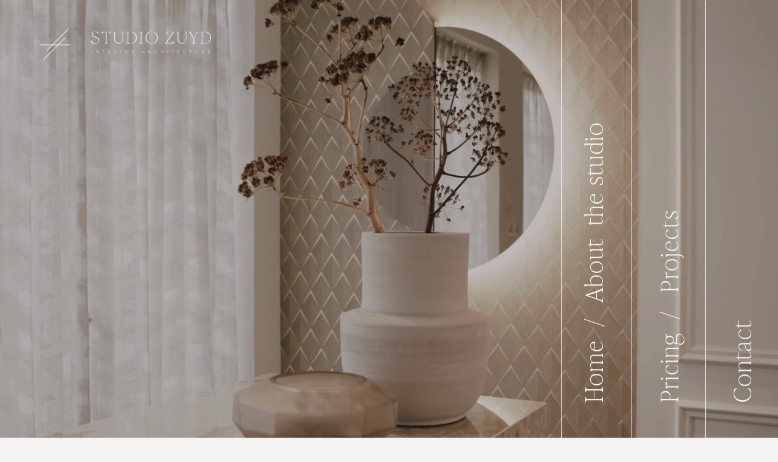

--- FILE ---
content_type: text/html; charset=UTF-8
request_url: https://studio-zuyd.nl/
body_size: 28166
content:
<!DOCTYPE html>
<html class="d" lang="nl">
  <head>
    <meta charset="UTF-8" />
    <meta name="viewport" content="width=device-width, initial-scale=1" />
    <title>Interieurontwerp Utrecht | Studio Zuyd</title>
      <link rel="icon" type="image/png" href="//static.showit.co/200/QusCd50HRHa8JQzICRPAcw/186520/favicon_2-09.png" />
      <link rel="preconnect" href="https://static.showit.co" />
      <meta name="description" content="Studio Zuyd staat voor kwaliteit, aandacht en details in het interieur. Belangrijke onderdelen zoals een strak lijnenspel, verlichting, materiaal en architectuur staan centraal binnen ons interieurontwerp." />
      <link rel="canonical" href="https://studio-zuyd.nl" />
      <meta property="og:image" content="https://static.showit.co/1200/8QUYzp0cQfmRQ5I6wmPGww/186520/10_studiozuyd2022_dz.jpg" />
    
    <link rel="preconnect" href="https://fonts.googleapis.com">
<link rel="preconnect" href="https://fonts.gstatic.com" crossorigin>
<link href="https://fonts.googleapis.com/css?family=Montserrat:400|Lato:300" rel="stylesheet" type="text/css"/>
<style>
@font-face{font-family:Ivy Presto;src:url('//static.showit.co/file/mbRegw-mSyCGAAyFRkK1vg/186520/ivypresto_-webfont.woff');}
@font-face{font-family:Montserrat light;src:url('//static.showit.co/file/aJ-4UFF2QGyEfNvjmX9pAQ/186520/montserrat-light-webfont.woff');}
@font-face{font-family:Jazmin;src:url('//static.showit.co/file/8i7oKelTTPqjrwwfUrq1zw/186520/latinotype_-_jazmin_thin-webfont.woff');}
@font-face{font-family:Ivy Presto Italic;src:url('//static.showit.co/file/d0PqxYbzQxqAXGJzGnRqog/186520/ivypresto_italic_-webfont.woff');}
 </style>
    <script id="init_data" type="application/json">
      {"mobile":{"w":320,"bgMediaType":"none","bgFillType":"color","bgColor":"colors-7"},"desktop":{"w":1200,"defaultTrIn":{"type":"fade"},"defaultTrOut":{"type":"fade"},"bgColor":"colors-7","bgMediaType":"none","bgFillType":"color"},"sid":"nfqg6xkatyu7wgxhwnu_uq","break":768,"assetURL":"//static.showit.co","contactFormId":"186520/320369","cfAction":"aHR0cHM6Ly9jbGllbnRzZXJ2aWNlLnNob3dpdC5jby9jb250YWN0Zm9ybQ==","sgAction":"aHR0cHM6Ly9jbGllbnRzZXJ2aWNlLnNob3dpdC5jby9zb2NpYWxncmlk","blockData":[{"slug":"menu-mobile-closed","visible":"m","states":[],"d":{"h":400,"w":1200,"bgFillType":"color","bgColor":"colors-7","bgMediaType":"none"},"m":{"h":1,"w":320,"locking":{"side":"t","scrollOffset":1},"bgFillType":"color","bgColor":"#000000:0","bgMediaType":"none"}},{"slug":"header-desktop","visible":"d","states":[{"d":{"bgFillType":"color","bgColor":"#000000:0","bgMediaType":"none"},"m":{"bgFillType":"color","bgColor":"#000000:0","bgMediaType":"none"},"slug":"view-1"}],"d":{"h":731,"w":1200,"trIn":{"type":"zoom"},"bgFillType":"color","bgColor":"colors-7","bgMediaType":"video","bgLoop":"1","bgVideo":{"key":"E-SCKPTTQIaF9gA3JIk_0Q/186520/ontwerp_zonder_titel_6.mp4","aspect_ratio":2,"title":"Ontwerp zonder titel (6)","type":"asset"},"tr":{"in":{"cl":"zoomIn","d":"0.5","dl":"0"}}},"m":{"h":545,"w":320,"trIn":{"type":"zoom"},"bgFillType":"color","bgColor":"colors-7","bgMediaType":"video","bgLoop":"1","bgVideo":{"key":"E-SCKPTTQIaF9gA3JIk_0Q/186520/ontwerp_zonder_titel_6.mp4","aspect_ratio":2,"title":"Ontwerp zonder titel (6)","type":"asset"},"tr":{"in":{"cl":"zoomIn","d":"0.5","dl":"0"}}},"stateTrans":[{}]},{"slug":"header-mobiel","visible":"m","states":[{"d":{"bgFillType":"color","bgColor":"#000000:0","bgMediaType":"none"},"m":{"bgFillType":"color","bgColor":"#000000:0","bgMediaType":"none"},"slug":"view-1"}],"d":{"h":731,"w":1200,"trIn":{"type":"zoom"},"bgFillType":"color","bgColor":"colors-7","bgMediaType":"video","bgLoop":"1","bgVideo":{"key":"E-SCKPTTQIaF9gA3JIk_0Q/186520/ontwerp_zonder_titel_6.mp4","aspect_ratio":2,"title":"Ontwerp zonder titel (6)","type":"asset"},"tr":{"in":{"cl":"zoomIn","d":"0.5","dl":"0"}}},"m":{"h":545,"w":320,"trIn":{"type":"zoom"},"bgFillType":"color","bgColor":"colors-7","bgMediaType":"video","bgLoop":"1","bgVideo":{"key":"E-SCKPTTQIaF9gA3JIk_0Q/186520/ontwerp_zonder_titel_6.mp4","aspect_ratio":2,"title":"Ontwerp zonder titel (6)","type":"asset"},"tr":{"in":{"cl":"zoomIn","d":"0.5","dl":"0"}}},"stateTrans":[{}]},{"slug":"about-the-studio","visible":"a","states":[{"d":{"bgFillType":"color","bgColor":"#000000:0","bgMediaType":"none"},"m":{"bgFillType":"color","bgColor":"#000000:0","bgMediaType":"none"},"slug":"view-1"}],"d":{"h":771,"w":1200,"bgFillType":"color","bgColor":"colors-6","bgMediaType":"none"},"m":{"h":1110,"w":320,"bgFillType":"color","bgColor":"colors-6","bgMediaType":"none"},"stateTrans":[{}]},{"slug":"hotel-chique-1","visible":"a","states":[{"d":{"bgFillType":"color","bgColor":"#000000:0","bgMediaType":"none"},"m":{"bgFillType":"color","bgColor":"#000000:0","bgMediaType":"none"},"slug":"view-1"}],"d":{"h":461,"w":1200,"bgFillType":"color","bgColor":"colors-6","bgMediaType":"none"},"m":{"h":531,"w":320,"bgFillType":"color","bgColor":"colors-6","bgMediaType":"none"},"stateTrans":[{}]},{"slug":"projects","visible":"a","states":[{"d":{"bgFillType":"color","bgColor":"#000000:0","bgMediaType":"none"},"m":{"bgFillType":"color","bgColor":"#000000:0","bgMediaType":"none"},"slug":"view-1"}],"d":{"h":1011,"w":1200,"trIn":{"type":"fade"},"stateTrIn":{"type":"none","delay":0.75,"duration":1.25},"bgFillType":"color","bgColor":"colors-6","bgMediaType":"none","tr":{"in":{"cl":"fadeIn","d":"0.5","dl":"0"}}},"m":{"h":471,"w":320,"trIn":{"type":"fade"},"stateTrIn":{"type":"none","delay":0.75,"duration":1.25},"bgFillType":"color","bgColor":"colors-6","bgMediaType":"none","tr":{"in":{"cl":"fadeIn","d":"0.5","dl":"0"}}},"stateTrans":[{}]},{"slug":"what-we-aim","visible":"a","states":[{"d":{"bgFillType":"color","bgColor":"#000000:0","bgMediaType":"none"},"m":{"bgFillType":"color","bgColor":"#000000:0","bgMediaType":"none"},"slug":"view-1"},{"d":{"bgFillType":"color","bgColor":"#000000:0","bgMediaType":"none"},"m":{"bgFillType":"color","bgColor":"#000000:0","bgMediaType":"none"},"slug":"view-1-1"}],"d":{"h":461,"w":1200,"locking":{},"trIn":{"type":"fade"},"stateTrIn":{"type":"none","delay":0.75,"duration":1.25},"bgFillType":"color","bgColor":"colors-5","bgMediaType":"none","tr":{"in":{"cl":"fadeIn","d":"0.5","dl":"0"}}},"m":{"h":390,"w":320,"locking":{},"trIn":{"type":"fade"},"stateTrIn":{"type":"none","delay":0.75,"duration":1.25},"bgFillType":"color","bgColor":"colors-5","bgMediaType":"none","tr":{"in":{"cl":"fadeIn","d":"0.5","dl":"0"}}},"stateTrans":[{},{}]},{"slug":"seen-in-1","visible":"a","states":[{"d":{"bgFillType":"color","bgColor":"#000000:0","bgMediaType":"none"},"m":{"bgFillType":"color","bgColor":"#000000:0","bgMediaType":"none"},"slug":"review-2-2"},{"d":{"bgFillType":"color","bgColor":"#000000:0","bgMediaType":"none"},"m":{"bgFillType":"color","bgColor":"#000000:0","bgMediaType":"none"},"slug":"review-2"},{"d":{"bgFillType":"color","bgColor":"#000000:0","bgMediaType":"none"},"m":{"bgFillType":"color","bgColor":"#000000:0","bgMediaType":"none"},"slug":"review-2-1"}],"d":{"h":571,"w":1200,"trIn":{"type":"fade"},"aav":8,"stateTrIn":{"type":"none","delay":0.75,"duration":1.25},"bgFillType":"color","bgColor":"colors-6","bgMediaType":"none","tr":{"in":{"cl":"fadeIn","d":"0.5","dl":"0"}}},"m":{"h":731,"w":320,"aav":8,"bgFillType":"color","bgColor":"colors-6","bgMediaType":"none"},"stateTrans":[{},{},{}]},{"slug":"seen-in","visible":"a","states":[],"d":{"h":360,"w":1200,"locking":{},"trIn":{"type":"fade"},"stateTrIn":{"type":"none","delay":0.75,"duration":1.25},"bgFillType":"color","bgColor":"colors-5","bgMediaType":"none","tr":{"in":{"cl":"fadeIn","d":"0.5","dl":"0"}}},"m":{"h":303,"w":320,"locking":{},"trIn":{"type":"fade"},"stateTrIn":{"type":"none","delay":0.75,"duration":1.25},"bgFillType":"color","bgColor":"colors-5","bgMediaType":"none","tr":{"in":{"cl":"fadeIn","d":"0.5","dl":"0"}}}},{"slug":"footer","visible":"a","states":[],"d":{"h":311,"w":1200,"bgFillType":"color","bgColor":"colors-7","bgMediaType":"none"},"m":{"h":711,"w":320,"bgFillType":"color","bgColor":"colors-7","bgMediaType":"none"}},{"slug":"menu-mobile-open","visible":"m","states":[{"d":{"bgFillType":"color","bgColor":"#000000:0","bgMediaType":"none"},"m":{"bgFillType":"color","bgColor":"#000000:0","bgMediaType":"none"},"slug":"view-1"}],"d":{"h":731,"w":1200,"trIn":{"type":"zoom"},"bgFillType":"color","bgColor":"colors-7","bgMediaType":"none","tr":{"in":{"cl":"zoomIn","d":"0.5","dl":"0"}}},"m":{"h":545,"w":320,"locking":{"side":"t"},"nature":"wH","trIn":{"type":"slide","direction":"Up"},"bgFillType":"color","bgColor":"#000000:0","bgMediaType":"none","tr":{"in":{"cl":"slideInUp","d":"0.5","dl":"0"}}},"stateTrans":[{}]}],"elementData":[{"type":"simple","visible":"a","id":"menu-mobile-closed_0","blockId":"menu-mobile-closed","m":{"x":279,"y":9,"w":30,"h":30,"a":0},"d":{"x":360,"y":120,"w":480,"h":160,"a":0}},{"type":"icon","visible":"a","id":"menu-mobile-closed_1","blockId":"menu-mobile-closed","m":{"x":283,"y":13,"w":22,"h":22,"a":0},"d":{"x":550,"y":150,"w":100,"h":100,"a":0},"pc":[{"type":"show","block":"menu-mobile-open"}]},{"type":"simple","visible":"a","id":"header-desktop_view-1_0","blockId":"header-desktop","m":{"x":-3,"y":-2,"w":326,"h":550,"a":0},"d":{"x":0,"y":0,"w":1200,"h":731,"a":0,"lockH":"s"}},{"type":"line","visible":"a","id":"header-desktop_view-1_1","blockId":"header-desktop","m":{"x":0,"y":452,"w":320,"h":0,"a":270},"d":{"x":703,"y":377,"w":755,"h":1,"a":270,"lockH":"r"}},{"type":"line","visible":"a","id":"header-desktop_view-1_2","blockId":"header-desktop","m":{"x":0,"y":422,"w":276,"h":0,"a":270},"d":{"x":472,"y":371,"w":743,"h":1,"a":270,"lockH":"r"}},{"type":"line","visible":"a","id":"header-desktop_view-1_3","blockId":"header-desktop","m":{"x":0,"y":432,"w":277,"h":0,"a":270},"d":{"x":588,"y":371,"w":744,"h":1,"a":270,"lockH":"r"}},{"type":"text","visible":"d","id":"header-desktop_view-1_4","blockId":"header-desktop","m":{"x":59,"y":332,"w":320,"h":46,"a":270},"d":{"x":944,"y":377,"w":156,"h":52,"a":270,"lockH":"r"}},{"type":"text","visible":"d","id":"header-desktop_view-1_5","blockId":"header-desktop","m":{"x":173,"y":384,"w":215,"h":46,"a":270},"d":{"x":1019,"y":513,"w":245,"h":52,"a":270,"lockH":"r"}},{"type":"text","visible":"d","id":"header-desktop_view-1_6","blockId":"header-desktop","m":{"x":-61,"y":334,"w":320,"h":41,"a":270},"d":{"x":697,"y":270,"w":401,"h":52,"a":270,"lockH":"r"}},{"type":"text","visible":"d","id":"header-desktop_view-1_7","blockId":"header-desktop","m":{"x":-59,"y":393,"w":197,"h":47,"a":270},"d":{"x":788,"y":526,"w":219,"h":52,"a":270,"lockH":"r"}},{"type":"text","visible":"d","id":"header-desktop_view-1_8","blockId":"header-desktop","m":{"x":99,"y":432,"w":118,"h":47,"a":270},"d":{"x":942,"y":556,"w":160,"h":52,"a":270,"lockH":"r"}},{"type":"graphic","visible":"m","id":"header-desktop_view-1_9","blockId":"header-desktop","m":{"x":65,"y":23,"w":190,"h":109,"a":0,"gs":{"t":"fit"}},"d":{"x":55,"y":37,"w":282,"h":52,"a":0,"lockH":"l"},"c":{"key":"arnPZbiiQtmWGGkoGDSAww/186520/logo_studio_zuyd.png","aspect_ratio":2.0996}},{"type":"graphic","visible":"d","id":"header-desktop_view-1_10","blockId":"header-desktop","m":{"x":75,"y":33,"w":190,"h":35,"a":0},"d":{"x":65,"y":47,"w":282,"h":52,"a":0,"lockH":"l"},"c":{"key":"2fexSMPIRfKnw_N8M_b1wQ/186520/sdsdf.png","aspect_ratio":5.43165}},{"type":"text","visible":"a","id":"header-desktop_view-1_11","blockId":"header-desktop","m":{"x":24,"y":468,"w":288,"h":128,"a":0,"trIn":{"cl":"fadeIn","d":1,"dl":0.5}},"d":{"x":54,"y":579,"w":586,"h":177,"a":0,"trIn":{"cl":"fadeIn","d":1.5,"dl":0.5},"lockH":"l"}},{"type":"simple","visible":"a","id":"header-mobiel_view-1_0","blockId":"header-mobiel","m":{"x":-3,"y":0,"w":326,"h":550,"a":0},"d":{"x":0,"y":0,"w":1200,"h":731,"a":0,"lockH":"s"}},{"type":"line","visible":"a","id":"header-mobiel_view-1_1","blockId":"header-mobiel","m":{"x":0,"y":452,"w":320,"h":0,"a":270},"d":{"x":703,"y":377,"w":755,"h":1,"a":270,"lockH":"r"}},{"type":"line","visible":"a","id":"header-mobiel_view-1_2","blockId":"header-mobiel","m":{"x":0,"y":422,"w":276,"h":0,"a":270},"d":{"x":472,"y":371,"w":743,"h":1,"a":270,"lockH":"r"}},{"type":"line","visible":"a","id":"header-mobiel_view-1_3","blockId":"header-mobiel","m":{"x":0,"y":432,"w":277,"h":0,"a":270},"d":{"x":588,"y":371,"w":744,"h":1,"a":270,"lockH":"r"}},{"type":"text","visible":"d","id":"header-mobiel_view-1_4","blockId":"header-mobiel","m":{"x":59,"y":332,"w":320,"h":46,"a":270},"d":{"x":840,"y":273,"w":363,"h":52,"a":270,"lockH":"r"}},{"type":"text","visible":"d","id":"header-mobiel_view-1_5","blockId":"header-mobiel","m":{"x":173,"y":384,"w":215,"h":46,"a":270},"d":{"x":1019,"y":513,"w":245,"h":52,"a":270,"lockH":"r"}},{"type":"text","visible":"d","id":"header-mobiel_view-1_6","blockId":"header-mobiel","m":{"x":-61,"y":334,"w":320,"h":41,"a":270},"d":{"x":697,"y":270,"w":401,"h":52,"a":270,"lockH":"r"}},{"type":"text","visible":"d","id":"header-mobiel_view-1_7","blockId":"header-mobiel","m":{"x":-59,"y":393,"w":197,"h":47,"a":270},"d":{"x":788,"y":526,"w":219,"h":52,"a":270,"lockH":"r"}},{"type":"text","visible":"d","id":"header-mobiel_view-1_8","blockId":"header-mobiel","m":{"x":99,"y":432,"w":118,"h":47,"a":270},"d":{"x":899,"y":513,"w":245,"h":52,"a":270,"lockH":"r"}},{"type":"graphic","visible":"m","id":"header-mobiel_view-1_9","blockId":"header-mobiel","m":{"x":65,"y":23,"w":190,"h":109,"a":0,"gs":{"t":"fit"}},"d":{"x":55,"y":37,"w":282,"h":52,"a":0,"lockH":"l"},"c":{"key":"arnPZbiiQtmWGGkoGDSAww/186520/logo_studio_zuyd.png","aspect_ratio":2.0996}},{"type":"graphic","visible":"d","id":"header-mobiel_view-1_10","blockId":"header-mobiel","m":{"x":75,"y":33,"w":190,"h":35,"a":0},"d":{"x":65,"y":47,"w":282,"h":52,"a":0,"lockH":"l"},"c":{"key":"2fexSMPIRfKnw_N8M_b1wQ/186520/sdsdf.png","aspect_ratio":5.43165}},{"type":"text","visible":"a","id":"header-mobiel_view-1_11","blockId":"header-mobiel","m":{"x":24,"y":468,"w":288,"h":128,"a":0,"trIn":{"cl":"fadeIn","d":1,"dl":0.5}},"d":{"x":54,"y":579,"w":586,"h":177,"a":0,"trIn":{"cl":"fadeIn","d":1.5,"dl":0.5},"lockH":"l"}},{"type":"graphic","visible":"a","id":"about-the-studio_view-1_0","blockId":"about-the-studio","m":{"x":25,"y":697,"w":269,"h":354,"a":0,"gs":{"t":"zoom","p":100,"x":50,"y":63.616},"trIn":{"cl":"fadeIn","d":1.25,"dl":0.5}},"d":{"x":726,"y":154,"w":334,"h":490,"a":0,"gs":{"s":100},"trIn":{"cl":"zoomIn","d":1.25,"dl":0.5},"lockH":"r"},"c":{"key":"9vhn8H-JB_a_8NyjV5kXGQ/186520/nathalie-105.jpg","aspect_ratio":0.66537}},{"type":"text","visible":"a","id":"about-the-studio_view-1_1","blockId":"about-the-studio","m":{"x":25,"y":44,"w":345,"h":56,"a":0},"d":{"x":-155,"y":354,"w":407,"h":63,"a":270,"lockH":"l"}},{"type":"line","visible":"a","id":"about-the-studio_view-1_2","blockId":"about-the-studio","m":{"x":-55,"y":0,"w":161,"h":0,"a":270},"d":{"x":-205,"y":301,"w":602,"h":1,"a":270,"lockH":"l"}},{"type":"text","visible":"a","id":"about-the-studio_view-1_3","blockId":"about-the-studio","m":{"x":26,"y":105,"w":275,"h":87,"a":0},"d":{"x":131,"y":152,"w":557,"h":113,"a":0}},{"type":"text","visible":"a","id":"about-the-studio_view-1_4","blockId":"about-the-studio","m":{"x":26,"y":215,"w":268,"h":294,"a":0},"d":{"x":129,"y":258,"w":529,"h":218,"a":0}},{"type":"text","visible":"a","id":"about-the-studio_view-1_5","blockId":"about-the-studio","m":{"x":25,"y":633,"w":99,"h":24,"a":0},"d":{"x":129,"y":621,"w":179,"h":23,"a":0}},{"type":"line","visible":"a","id":"about-the-studio_view-1_6","blockId":"about-the-studio","m":{"x":25,"y":653,"w":72,"h":1,"a":0},"d":{"x":129,"y":654,"w":97,"h":1,"a":0}},{"type":"graphic","visible":"a","id":"hotel-chique-1_view-1_0","blockId":"hotel-chique-1","m":{"x":0,"y":0,"w":320,"h":690,"a":0},"d":{"x":0,"y":0,"w":1200,"h":471,"a":0,"lockH":"s"},"c":{"key":"c6JZWVekSPCqcLvMFPc3Dw/186520/iiii.png","aspect_ratio":1.70287}},{"type":"simple","visible":"a","id":"hotel-chique-1_view-1_1","blockId":"hotel-chique-1","m":{"x":0,"y":0,"w":320,"h":685,"a":0},"d":{"x":0,"y":0,"w":1200,"h":471,"a":0,"lockH":"s"}},{"type":"text","visible":"a","id":"hotel-chique-1_view-1_2","blockId":"hotel-chique-1","m":{"x":26,"y":40,"w":257,"h":128,"a":0,"trIn":{"cl":"fadeIn","d":1,"dl":0.5}},"d":{"x":468,"y":63,"w":352,"h":177,"a":0,"trIn":{"cl":"fadeIn","d":1.5,"dl":0.5}}},{"type":"text","visible":"a","id":"hotel-chique-1_view-1_3","blockId":"hotel-chique-1","m":{"x":26,"y":94,"w":268,"h":91,"a":0},"d":{"x":211,"y":141,"w":755,"h":154,"a":0}},{"type":"text","visible":"a","id":"hotel-chique-1_view-1_4","blockId":"hotel-chique-1","m":{"x":27,"y":461,"w":267,"h":23,"a":0},"d":{"x":426,"y":391,"w":325,"h":23,"a":0}},{"type":"line","visible":"a","id":"hotel-chique-1_view-1_5","blockId":"hotel-chique-1","m":{"x":26,"y":494,"w":240,"h":1,"a":0},"d":{"x":426,"y":419,"w":319,"h":1,"a":0}},{"type":"text","visible":"a","id":"projects_view-1_0","blockId":"projects","m":{"x":17,"y":211,"w":136,"h":89,"a":0},"d":{"x":177,"y":588,"w":334,"h":63,"a":0}},{"type":"text","visible":"a","id":"projects_view-1_1","blockId":"projects","m":{"x":17,"y":312,"w":241,"h":82,"a":0},"d":{"x":177,"y":679,"w":352,"h":90,"a":0}},{"type":"text","visible":"a","id":"projects_view-1_2","blockId":"projects","m":{"x":17,"y":394,"w":103,"h":23,"a":0},"d":{"x":177,"y":788,"w":179,"h":23,"a":0}},{"type":"line","visible":"a","id":"projects_view-1_3","blockId":"projects","m":{"x":94,"y":236,"w":98,"a":0},"d":{"x":178,"y":814,"w":130,"h":1,"a":0}},{"type":"gallery","visible":"a","id":"projects_view-1_4","blockId":"projects","m":{"x":17,"y":60,"w":131,"h":143,"a":0,"g":{"tranTime":1}},"d":{"x":177,"y":100,"w":352,"h":467,"a":0,"g":{"tranTime":1}},"imgs":[{"key":"dZW4ks36ROWEvY8B3w1pjg/186520/40_studio_zuyd_mei_2023_dz.jpg","ar":0.74996},{"key":"7-PkNyw9EdDXyPct3IJk-Q/186520/pbf5605.jpg","ar":0.74991},{"key":"F_w09VMOSbC0ButaQ9fzcQ/186520/20_studio_zuyd_mei_2023_dz.jpg","ar":0.74996},{"key":"xZkoBYwlQpmqUGaVEplK-w/186520/schermafbeelding_2022-11-23_om_16_04_13.png","ar":0.70134},{"key":"umaXPsEKRAmd5534pWLVOQ/186520/pbf1008-hdr.jpg","ar":0.75018},{"key":"v0lGpbDkS1qRJLIN1oJ0Jg/186520/22_studio_zuyd_mei_2023_dz.jpg","ar":0.74996},{"key":"7OnM-MSwSzW6lFXS3kZYqg/186520/pbf1237.jpg","ar":0.74936},{"key":"lGkdYT2AS2GRHO9RHdqYXA/186520/pbf1144-hdr.jpg","ar":0.74991},{"key":"SE-_dGN9SoOChwfVvaCxlA/186520/47_studio_zuyd_mei_2023_dz.jpg","ar":0.74996},{"key":"OciUgZRWSr62hBecxD71zQ/186520/02_studio_zuyd_mei_2023_dz.jpg","ar":0.74996},{"key":"n_ZUJCwGTTC0m9OUiGfB6Q/186520/nl22-5_studio_zuyd-1798_copyright_the_art_of_living-jurrit_van_der_waal.jpg","ar":0.66695}],"ch":1,"gal":"simple"},{"type":"line","visible":"a","id":"projects_view-1_5","blockId":"projects","m":{"x":17,"y":419,"w":98,"a":0},"d":{"x":178,"y":814,"w":130,"h":1,"a":0}},{"type":"gallery","visible":"a","id":"projects_view-1_6","blockId":"projects","m":{"x":157,"y":60,"w":163,"h":210,"a":0,"gs":{"t":"cover"},"g":{"tranTime":1}},"d":{"x":617,"y":100,"w":544,"h":714,"a":0,"g":{"tranTime":1}},"imgs":[{"key":"c-j3HfC4QuuTPcOJnRYQIA/186520/pbf1100.jpg","ar":0.74936},{"key":"4-AF8on1_nlJpCW_DsxLwA/186520/pbf5589.jpg","ar":1.33333},{"key":"VN9iyC8CTASAeqk4JdpiiQ/186520/pbf1220.jpg","ar":0.74991},{"key":"VZ0WULyGQbu58ASQRLvfcQ/186520/pbf1153-hdr.jpg","ar":0.75046},{"key":"iS8UD10bULC3wgfMPRk5Yg/186520/04_app_kerk_breda_denise_zwijnen_photography.jpg","ar":0.74996},{"key":"WY8CAfBqB2t_Z5d0AuoWMA/186520/pbf5563.jpg","ar":1.33333},{"key":"4cS0ZkwRRceLweXT5QKIxw/186520/23_studio_zuyd_mei_2023_dz.jpg","ar":0.74996},{"key":"RH64IGZdXBbMShaX_13tAw/186520/11_app_kerk_breda_denise_zwijnen_photography.jpg","ar":0.74996},{"key":"dz0JFenDQEqyi60Y2a_XIA/186520/45_studio_zuyd_mei_2023_dz.jpg","ar":0.74996},{"key":"xIwQE7LSQ-6wKxp8UPKuLg/186520/pbf1183-hdr.jpg","ar":0.74991},{"key":"ggSi2ncOSVmv5lT3ZD6ftQ/186520/schermafbeelding_2022-11-23_om_16_03_43.png","ar":0.69772},{"key":"ZET2BgWAR0aTfddwk9_0nQ/186520/11_studio_zuyd_mei_2023_dz.jpg","ar":0.74996},{"key":"6oyTgvW1TgyE2g4jiJcKPw/186520/32_studio_zuyd_mei_2023_dz.jpg","ar":0.74996}],"ch":1,"gal":"simple"},{"type":"line","visible":"a","id":"what-we-aim_view-1_0","blockId":"what-we-aim","m":{"x":-129,"y":166,"w":332,"a":90},"d":{"x":-28,"y":213,"w":652,"h":1,"a":0,"lockH":"l"}},{"type":"text","visible":"a","id":"what-we-aim_view-1_1","blockId":"what-we-aim","m":{"x":65,"y":71,"w":186,"h":49,"a":0},"d":{"x":112,"y":297,"w":334,"h":63,"a":0,"trIn":{"cl":"fadeIn","d":1,"dl":1.25},"lockH":"l"}},{"type":"text","visible":"a","id":"what-we-aim_view-1_2","blockId":"what-we-aim","m":{"x":59,"y":33,"w":235,"h":38,"a":0},"d":{"x":109,"y":245,"w":334,"h":63,"a":0,"trIn":{"cl":"fadeIn","d":1.5,"dl":0.5},"lockH":"l"}},{"type":"text","visible":"a","id":"what-we-aim_view-1_3","blockId":"what-we-aim","m":{"x":59,"y":196,"w":235,"h":149,"a":0},"d":{"x":681,"y":213,"w":352,"h":244,"a":0}},{"type":"text","visible":"d","id":"what-we-aim_view-1_4","blockId":"what-we-aim","m":{"x":59,"y":126,"w":252,"h":87,"a":0},"d":{"x":682,"y":110,"w":420,"h":129,"a":0,"trIn":{"cl":"fadeIn","d":1.5,"dl":0.5}}},{"type":"text","visible":"a","id":"what-we-aim_view-1_5","blockId":"what-we-aim","m":{"x":59,"y":333,"w":164,"h":23,"a":0},"d":{"x":681,"y":371,"w":179,"h":23,"a":0}},{"type":"line","visible":"a","id":"what-we-aim_view-1_6","blockId":"what-we-aim","m":{"x":60,"y":355,"w":117,"a":0},"d":{"x":682,"y":397,"w":130,"h":1,"a":0}},{"type":"line","visible":"a","id":"what-we-aim_view-1_7","blockId":"what-we-aim","m":{"x":27,"y":528,"w":98,"a":0},"d":{"x":682,"y":397,"w":130,"h":1,"a":0}},{"type":"text","visible":"m","id":"what-we-aim_view-1_8","blockId":"what-we-aim","m":{"x":59,"y":126,"w":252,"h":87,"a":0},"d":{"x":681,"y":84,"w":420,"h":129,"a":0,"trIn":{"cl":"fadeIn","d":1.5,"dl":0.5}}},{"type":"graphic","visible":"a","id":"what-we-aim_view-1-1_0","blockId":"what-we-aim","m":{"x":47,"y":27,"w":92,"h":122,"a":0},"d":{"x":177,"y":100,"w":346,"h":458,"a":0,"gs":{"s":0}},"c":{"key":"XohUvTYpS0maxHuqie23Bg/186520/16cruquiuswoning1.jpg","aspect_ratio":0.66667}},{"type":"graphic","visible":"a","id":"what-we-aim_view-1-1_1","blockId":"what-we-aim","m":{"x":165,"y":27,"w":127,"h":165,"a":0},"d":{"x":617,"y":100,"w":476,"h":618,"a":0,"gs":{"s":10}},"c":{"key":"ZGDmHmpHQrePY3XIcsB39w/186520/11cruquiuswoning1.jpg","aspect_ratio":0.66667}},{"type":"text","visible":"a","id":"what-we-aim_view-1-1_2","blockId":"what-we-aim","m":{"x":47,"y":159,"w":89,"h":17,"a":0},"d":{"x":177,"y":588,"w":334,"h":63,"a":0,"lockH":"l"}},{"type":"text","visible":"a","id":"what-we-aim_view-1-1_3","blockId":"what-we-aim","m":{"x":47,"y":181,"w":94,"h":24,"a":0},"d":{"x":177,"y":679,"w":352,"h":90,"a":0}},{"type":"text","visible":"a","id":"what-we-aim_view-1-1_4","blockId":"what-we-aim","m":{"x":47,"y":206,"w":48,"h":6,"a":0},"d":{"x":177,"y":788,"w":179,"h":23,"a":0}},{"type":"line","visible":"a","id":"what-we-aim_view-1-1_5","blockId":"what-we-aim","m":{"x":47,"y":0,"w":35,"h":0,"a":0},"d":{"x":178,"y":814,"w":130,"h":1,"a":0}},{"type":"graphic","visible":"a","id":"seen-in-1_review-2-2_0","blockId":"seen-in-1","m":{"x":73,"y":30,"w":224,"h":226,"a":0},"d":{"x":15,"y":109,"w":346,"h":398,"a":0,"gs":{"t":"cover"}},"c":{"key":"c-j3HfC4QuuTPcOJnRYQIA/186520/pbf1100.jpg","aspect_ratio":0.74936}},{"type":"text","visible":"a","id":"seen-in-1_review-2-2_1","blockId":"seen-in-1","m":{"x":27,"y":344,"w":277,"h":83,"a":0},"d":{"x":402,"y":109,"w":620,"h":127,"a":0}},{"type":"text","visible":"a","id":"seen-in-1_review-2-2_2","blockId":"seen-in-1","m":{"x":27,"y":414,"w":268,"h":186,"a":0},"d":{"x":402,"y":156,"w":666,"h":218,"a":0}},{"type":"text","visible":"a","id":"seen-in-1_review-2-2_3","blockId":"seen-in-1","m":{"x":27,"y":680,"w":147,"h":21,"a":0},"d":{"x":402,"y":444,"w":231,"h":32,"a":0}},{"type":"graphic","visible":"a","id":"seen-in-1_review-2_0","blockId":"seen-in-1","m":{"x":73,"y":30,"w":224,"h":226,"a":0},"d":{"x":15,"y":109,"w":346,"h":398,"a":0},"c":{"key":"iUB-UKWlQT2YOdAGkbJglQ/186520/the-_dsc2300-van-swindenstraat-59-utrecht-hr-34.jpg","aspect_ratio":0.66528}},{"type":"text","visible":"a","id":"seen-in-1_review-2_1","blockId":"seen-in-1","m":{"x":26,"y":345,"w":293,"h":83,"a":0},"d":{"x":402,"y":160,"w":648,"h":127,"a":0}},{"type":"text","visible":"a","id":"seen-in-1_review-2_2","blockId":"seen-in-1","m":{"x":29,"y":408,"w":268,"h":186,"a":0},"d":{"x":402,"y":272,"w":533,"h":191,"a":0}},{"type":"text","visible":"a","id":"seen-in-1_review-2_3","blockId":"seen-in-1","m":{"x":26,"y":674,"w":113,"h":21,"a":0},"d":{"x":402,"y":458,"w":231,"h":32,"a":0}},{"type":"graphic","visible":"a","id":"seen-in-1_review-2-1_0","blockId":"seen-in-1","m":{"x":73,"y":30,"w":224,"h":226,"a":0},"d":{"x":15,"y":109,"w":346,"h":398,"a":0},"c":{"key":"0gmIPb98T02vps9_kd_OhQ/186520/02_studiozuyd2022_dz.jpg","aspect_ratio":0.75004}},{"type":"text","visible":"a","id":"seen-in-1_review-2-1_1","blockId":"seen-in-1","m":{"x":27,"y":344,"w":277,"h":83,"a":0},"d":{"x":402,"y":160,"w":620,"h":127,"a":0}},{"type":"text","visible":"a","id":"seen-in-1_review-2-1_2","blockId":"seen-in-1","m":{"x":27,"y":414,"w":268,"h":186,"a":0},"d":{"x":402,"y":272,"w":540,"h":218,"a":0}},{"type":"text","visible":"a","id":"seen-in-1_review-2-1_3","blockId":"seen-in-1","m":{"x":27,"y":670,"w":147,"h":21,"a":0},"d":{"x":402,"y":458,"w":231,"h":32,"a":0}},{"type":"text","visible":"a","id":"seen-in-1_1","blockId":"seen-in-1","m":{"x":-83,"y":119,"w":232,"h":41,"a":270},"d":{"x":995,"y":247,"w":328,"h":51,"a":90,"lockH":"r"}},{"type":"line","visible":"a","id":"seen-in-1_2","blockId":"seen-in-1","m":{"x":0,"y":310,"w":238,"a":0},"d":{"x":839,"y":264,"w":527,"h":1,"a":270,"lockH":"r"}},{"type":"icon","visible":"a","id":"seen-in-1_3","blockId":"seen-in-1","m":{"x":259,"y":303,"w":15,"h":15,"a":180},"d":{"x":874,"y":497,"w":15,"h":15,"a":180}},{"type":"icon","visible":"a","id":"seen-in-1_4","blockId":"seen-in-1","m":{"x":284,"y":303,"w":15,"h":15,"a":0},"d":{"x":905,"y":497,"w":15,"h":15,"a":0}},{"type":"text","visible":"a","id":"seen-in_0","blockId":"seen-in","m":{"x":105,"y":54,"w":110,"h":45,"a":0},"d":{"x":533,"y":88,"w":134,"h":63,"a":0,"trIn":{"cl":"fadeIn","d":1.5,"dl":0.5}}},{"type":"graphic","visible":"a","id":"seen-in_1","blockId":"seen-in","m":{"x":73,"y":86,"w":175,"h":78,"a":0,"gs":{"t":"fit"}},"d":{"x":229,"y":167,"w":218,"h":98,"a":0},"c":{"key":"ghwV8yM0SumBlDegBt7gdw/186520/stijvol_wonen_icon.png","aspect_ratio":2.22222}},{"type":"graphic","visible":"a","id":"seen-in_2","blockId":"seen-in","m":{"x":68,"y":218,"w":184,"h":25,"a":0,"gs":{"t":"fit"}},"d":{"x":759,"y":192,"w":203,"h":42,"a":0},"c":{"key":"ZIhjazkyS16XYJ4F74mw7A/186520/the_art_of_living_png.png","aspect_ratio":4.77333}},{"type":"graphic","visible":"a","id":"seen-in_3","blockId":"seen-in","m":{"x":86,"y":164,"w":149,"h":31,"a":0},"d":{"x":496,"y":196,"w":198,"h":40,"a":0},"c":{"key":"k4FxI2unQSaliTu0FGN7Gw/186520/exc-m_zwart_groen.png","aspect_ratio":4.84924}},{"type":"graphic","visible":"a","id":"footer_0","blockId":"footer","m":{"x":-3,"y":0,"w":327,"h":711,"a":0},"d":{"x":0,"y":1,"w":1200,"h":310,"a":0,"lockH":"s"},"c":{"key":"c6JZWVekSPCqcLvMFPc3Dw/186520/iiii.png","aspect_ratio":1.70287}},{"type":"simple","visible":"a","id":"footer_1","blockId":"footer","m":{"x":-4,"y":0,"w":329,"h":711,"a":0},"d":{"x":0,"y":0,"w":1200,"h":311,"a":0,"lockH":"s"}},{"type":"graphic","visible":"a","id":"footer_2","blockId":"footer","m":{"x":79,"y":29,"w":162,"h":77,"a":0},"d":{"x":888,"y":84,"w":229,"h":110,"a":0},"c":{"key":"arnPZbiiQtmWGGkoGDSAww/186520/logo_studio_zuyd.png","aspect_ratio":2.0996}},{"type":"line","visible":"a","id":"footer_3","blockId":"footer","m":{"x":116,"y":356,"w":89,"a":0},"d":{"x":497,"y":161,"w":207,"h":1,"a":0}},{"type":"text","visible":"a","id":"footer_4","blockId":"footer","m":{"x":114,"y":396,"w":93,"h":26,"a":0},"d":{"x":211,"y":76,"w":220,"h":51,"a":0}},{"type":"text","visible":"a","id":"footer_5","blockId":"footer","m":{"x":136,"y":146,"w":49,"h":27,"a":0},"d":{"x":26,"y":76,"w":153,"h":51,"a":0}},{"type":"text","visible":"a","id":"footer_6","blockId":"footer","m":{"x":124,"y":271,"w":72,"h":21,"a":0},"d":{"x":26,"y":204,"w":172,"h":24,"a":0}},{"type":"text","visible":"a","id":"footer_7","blockId":"footer","m":{"x":86,"y":432,"w":148,"h":87,"a":0},"d":{"x":211,"y":118,"w":207,"h":86,"a":0}},{"type":"text","visible":"a","id":"footer_8","blockId":"footer","m":{"x":124,"y":515,"w":88,"h":21,"a":0},"d":{"x":240,"y":232,"w":207,"h":28,"a":0}},{"type":"text","visible":"a","id":"footer_9","blockId":"footer","m":{"x":140,"y":187,"w":41,"h":21,"a":0},"d":{"x":26,"y":118,"w":172,"h":21,"a":0}},{"type":"text","visible":"a","id":"footer_10","blockId":"footer","m":{"x":126,"y":299,"w":68,"h":21,"a":0},"d":{"x":26,"y":232,"w":172,"h":29,"a":0}},{"type":"text","visible":"a","id":"footer_11","blockId":"footer","m":{"x":138,"y":215,"w":45,"h":21,"a":0},"d":{"x":26,"y":147,"w":172,"h":25,"a":0}},{"type":"text","visible":"a","id":"footer_12","blockId":"footer","m":{"x":130,"y":243,"w":61,"h":21,"a":0},"d":{"x":26,"y":176,"w":172,"h":28,"a":0}},{"type":"text","visible":"a","id":"footer_13","blockId":"footer","m":{"x":61,"y":607,"w":208,"h":42,"a":0},"d":{"x":363,"y":253,"w":474,"h":48,"a":0}},{"type":"icon","visible":"a","id":"footer_14","blockId":"footer","m":{"x":110,"y":518,"w":25,"h":18,"a":0},"d":{"x":208,"y":226,"w":27,"h":43,"a":0}},{"type":"graphic","visible":"d","id":"menu-mobile-open_view-1_0","blockId":"menu-mobile-open","m":{"x":0,"y":0,"w":320,"h":612,"a":0},"d":{"x":0,"y":1,"w":1230,"h":736,"a":0,"lockH":"s"},"c":{"key":"c6JZWVekSPCqcLvMFPc3Dw/186520/iiii.png","aspect_ratio":1.70287}},{"type":"simple","visible":"d","id":"menu-mobile-open_view-1_1","blockId":"menu-mobile-open","m":{"x":0,"y":0,"w":320,"h":632,"a":0},"d":{"x":0,"y":0,"w":1251,"h":736,"a":0,"lockH":"s"}},{"type":"graphic","visible":"a","id":"menu-mobile-open_view-1_2","blockId":"menu-mobile-open","m":{"x":0,"y":242,"w":320,"h":303,"a":0,"lockV":"b"},"d":{"x":0,"y":-12,"w":1404,"h":807,"a":0,"lockH":"s"},"c":{"key":"c6JZWVekSPCqcLvMFPc3Dw/186520/iiii.png","aspect_ratio":1.70287}},{"type":"simple","visible":"a","id":"menu-mobile-open_view-1_3","blockId":"menu-mobile-open","m":{"x":-3,"y":242,"w":326,"h":303,"a":0,"lockV":"b"},"d":{"x":-19,"y":-349,"w":1270,"h":1080,"a":0,"lockH":"s"}},{"type":"line","visible":"a","id":"menu-mobile-open_view-1_4","blockId":"menu-mobile-open","m":{"x":0,"y":422,"w":276,"h":0,"a":270},"d":{"x":472,"y":371,"w":743,"h":1,"a":270,"lockH":"r"}},{"type":"line","visible":"a","id":"menu-mobile-open_view-1_5","blockId":"menu-mobile-open","m":{"x":0,"y":432,"w":277,"h":0,"a":270},"d":{"x":588,"y":371,"w":744,"h":1,"a":270,"lockH":"r"}},{"type":"text","visible":"a","id":"menu-mobile-open_view-1_6","blockId":"menu-mobile-open","m":{"x":121,"y":406,"w":206,"h":29,"a":270,"lockV":"b"},"d":{"x":840,"y":260,"w":363,"h":52,"a":270,"lockH":"r"}},{"type":"text","visible":"a","id":"menu-mobile-open_view-1_7","blockId":"menu-mobile-open","m":{"x":186,"y":406,"w":206,"h":29,"a":270,"lockV":"b"},"d":{"x":1019,"y":513,"w":245,"h":52,"a":270,"lockH":"r"}},{"type":"text","visible":"a","id":"menu-mobile-open_view-1_8","blockId":"menu-mobile-open","m":{"x":17,"y":251,"w":206,"h":29,"a":0,"lockV":"b"},"d":{"x":697,"y":270,"w":401,"h":52,"a":270,"lockH":"r"}},{"type":"text","visible":"a","id":"menu-mobile-open_view-1_9","blockId":"menu-mobile-open","m":{"x":-71,"y":406,"w":206,"h":29,"a":270,"lockV":"b"},"d":{"x":788,"y":526,"w":219,"h":52,"a":270,"lockH":"r"}},{"type":"text","visible":"a","id":"menu-mobile-open_view-1_10","blockId":"menu-mobile-open","m":{"x":57,"y":406,"w":206,"h":29,"a":270,"lockV":"b"},"d":{"x":899,"y":513,"w":245,"h":52,"a":270,"lockH":"r"}},{"type":"graphic","visible":"d","id":"menu-mobile-open_view-1_11","blockId":"menu-mobile-open","m":{"x":75,"y":33,"w":190,"h":35,"a":0},"d":{"x":65,"y":47,"w":282,"h":52,"a":0,"lockH":"l"},"c":{"key":"2fexSMPIRfKnw_N8M_b1wQ/186520/sdsdf.png","aspect_ratio":5.43165}},{"type":"line","visible":"a","id":"menu-mobile-open_view-1_12","blockId":"menu-mobile-open","m":{"x":131,"y":419,"w":251,"a":90,"lockV":"b"},"d":{"x":-26,"y":230,"w":652,"h":1,"a":0,"lockH":"l"}},{"type":"line","visible":"a","id":"menu-mobile-open_view-1_13","blockId":"menu-mobile-open","m":{"x":3,"y":419,"w":251,"a":90,"lockV":"b"},"d":{"x":-26,"y":230,"w":652,"h":1,"a":0,"lockH":"l"}},{"type":"line","visible":"a","id":"menu-mobile-open_view-1_14","blockId":"menu-mobile-open","m":{"x":67,"y":419,"w":251,"a":90,"lockV":"b"},"d":{"x":-26,"y":230,"w":652,"h":1,"a":0,"lockH":"l"}},{"type":"line","visible":"a","id":"menu-mobile-open_view-1_15","blockId":"menu-mobile-open","m":{"x":-2,"y":293,"w":324,"a":0,"lockV":"b"},"d":{"x":178,"y":814,"w":130,"h":1,"a":0}},{"type":"line","visible":"a","id":"menu-mobile-open_view-1_16","blockId":"menu-mobile-open","m":{"x":-61,"y":419,"w":251,"a":90,"lockV":"b"},"d":{"x":-26,"y":230,"w":652,"h":1,"a":0,"lockH":"l"}},{"type":"text","visible":"a","id":"menu-mobile-open_view-1_17","blockId":"menu-mobile-open","m":{"x":-5,"y":406,"w":206,"h":29,"a":270,"lockV":"b"},"d":{"x":697,"y":270,"w":401,"h":52,"a":270,"lockH":"r"}},{"type":"icon","visible":"a","id":"menu-mobile-open_view-1_18","blockId":"menu-mobile-open","m":{"x":283,"y":255,"w":22,"h":22,"a":0,"lockV":"b"},"d":{"x":550,"y":150,"w":100,"h":100,"a":0},"pc":[{"type":"hide","block":"menu-mobile-open"}]}]}
    </script>
    <link
      rel="stylesheet"
      type="text/css"
      href="https://cdnjs.cloudflare.com/ajax/libs/animate.css/3.4.0/animate.min.css"
    />
    <script
      id="si-jquery"
      src="https://ajax.googleapis.com/ajax/libs/jquery/3.5.1/jquery.min.js"
    ></script>
    		
		<script src="//lib.showit.co/engine/2.6.1/showit-lib.min.js"></script>
		<script src="//lib.showit.co/engine/2.6.1/showit.min.js"></script>

    <script>
      
      function initPage(){
      
      }
    </script>
    <link rel="stylesheet" type="text/css" href="//lib.showit.co/engine/2.6.1/showit.css" />
    <style id="si-page-css">
      html.m {background-color:rgba(245,243,242,1);}
html.d {background-color:rgba(245,243,242,1);}
.d .se:has(.st-primary) {border-radius:10px;box-shadow:none;opacity:1;overflow:hidden;}
.d .st-primary {padding:10px 14px 10px 14px;border-width:0px;border-color:rgba(0,0,0,1);background-color:rgba(0,0,0,1);background-image:none;border-radius:inherit;transition-duration:0.5s;}
.d .st-primary span {color:rgba(245,243,242,1);font-family:'Montserrat light';font-weight:400;font-style:normal;font-size:14px;text-align:center;text-transform:uppercase;letter-spacing:0.1em;line-height:1.8;transition-duration:0.5s;}
.d .se:has(.st-primary:hover), .d .se:has(.trigger-child-hovers:hover .st-primary) {}
.d .st-primary.se-button:hover, .d .trigger-child-hovers:hover .st-primary.se-button {background-color:rgba(0,0,0,1);background-image:none;transition-property:background-color,background-image;}
.d .st-primary.se-button:hover span, .d .trigger-child-hovers:hover .st-primary.se-button span {}
.m .se:has(.st-primary) {border-radius:10px;box-shadow:none;opacity:1;overflow:hidden;}
.m .st-primary {padding:10px 14px 10px 14px;border-width:0px;border-color:rgba(0,0,0,1);background-color:rgba(0,0,0,1);background-image:none;border-radius:inherit;}
.m .st-primary span {color:rgba(245,243,242,1);font-family:'Montserrat';font-weight:400;font-style:normal;font-size:12px;text-align:center;text-transform:uppercase;letter-spacing:0.1em;line-height:1.8;}
.d .se:has(.st-secondary) {border-radius:10px;box-shadow:none;opacity:1;overflow:hidden;}
.d .st-secondary {padding:10px 14px 10px 14px;border-width:2px;border-color:rgba(0,0,0,1);background-color:rgba(0,0,0,0);background-image:none;border-radius:inherit;transition-duration:0.5s;}
.d .st-secondary span {color:rgba(0,0,0,1);font-family:'Montserrat light';font-weight:400;font-style:normal;font-size:14px;text-align:center;text-transform:uppercase;letter-spacing:0.1em;line-height:1.8;transition-duration:0.5s;}
.d .se:has(.st-secondary:hover), .d .se:has(.trigger-child-hovers:hover .st-secondary) {}
.d .st-secondary.se-button:hover, .d .trigger-child-hovers:hover .st-secondary.se-button {border-color:rgba(0,0,0,0.7);background-color:rgba(0,0,0,0);background-image:none;transition-property:border-color,background-color,background-image;}
.d .st-secondary.se-button:hover span, .d .trigger-child-hovers:hover .st-secondary.se-button span {color:rgba(0,0,0,0.7);transition-property:color;}
.m .se:has(.st-secondary) {border-radius:10px;box-shadow:none;opacity:1;overflow:hidden;}
.m .st-secondary {padding:10px 14px 10px 14px;border-width:2px;border-color:rgba(0,0,0,1);background-color:rgba(0,0,0,0);background-image:none;border-radius:inherit;}
.m .st-secondary span {color:rgba(0,0,0,1);font-family:'Montserrat';font-weight:400;font-style:normal;font-size:12px;text-align:center;text-transform:uppercase;letter-spacing:0.1em;line-height:1.8;}
.d .st-d-title {color:rgba(0,0,0,1);line-height:1.2;letter-spacing:0.05em;font-size:46px;text-align:left;font-family:'Ivy Presto';font-weight:400;font-style:normal;}
.d .st-d-title.se-rc a {color:rgba(0,0,0,1);}
.d .st-d-title.se-rc a:hover {text-decoration:underline;color:rgba(0,0,0,1);opacity:0.8;}
.m .st-m-title {color:rgba(0,0,0,1);line-height:1.2;letter-spacing:0em;font-size:36px;text-align:left;font-family:'Ivy Presto';font-weight:400;font-style:normal;}
.m .st-m-title.se-rc a {color:rgba(0,0,0,1);}
.m .st-m-title.se-rc a:hover {text-decoration:underline;color:rgba(0,0,0,1);opacity:0.8;}
.d .st-d-heading {color:rgba(14,14,14,1);line-height:1.2;letter-spacing:0em;font-size:34px;text-align:center;font-family:'Ivy Presto';font-weight:400;font-style:normal;}
.d .st-d-heading.se-rc a {color:rgba(14,14,14,1);}
.d .st-d-heading.se-rc a:hover {text-decoration:underline;color:rgba(14,14,14,1);opacity:0.8;}
.m .st-m-heading {color:rgba(14,14,14,1);line-height:1.4;letter-spacing:0em;font-size:20px;text-align:center;font-family:'Ivy Presto';font-weight:400;font-style:normal;}
.m .st-m-heading.se-rc a {color:rgba(14,14,14,1);}
.m .st-m-heading.se-rc a:hover {text-decoration:underline;color:rgba(14,14,14,1);opacity:0.8;}
.d .st-d-subheading {color:rgba(14,14,14,1);text-transform:uppercase;line-height:1.8;letter-spacing:0.1em;font-size:14px;text-align:center;font-family:'Montserrat light';font-weight:400;font-style:normal;}
.d .st-d-subheading.se-rc a {color:rgba(14,14,14,1);}
.d .st-d-subheading.se-rc a:hover {text-decoration:underline;color:rgba(14,14,14,1);opacity:0.8;}
.m .st-m-subheading {color:rgba(14,14,14,1);text-transform:uppercase;line-height:1.8;letter-spacing:0.1em;font-size:12px;text-align:center;font-family:'Montserrat';font-weight:400;font-style:normal;}
.m .st-m-subheading.se-rc a {color:rgba(14,14,14,1);}
.m .st-m-subheading.se-rc a:hover {text-decoration:underline;color:rgba(14,14,14,1);opacity:0.8;}
.d .st-d-paragraph {color:rgba(14,14,14,1);line-height:1.8;letter-spacing:0em;font-size:18px;text-align:justify;font-family:'Lato';font-weight:300;font-style:normal;}
.d .st-d-paragraph.se-rc a {color:rgba(14,14,14,1);}
.d .st-d-paragraph.se-rc a:hover {text-decoration:underline;color:rgba(14,14,14,1);opacity:0.8;}
.m .st-m-paragraph {color:rgba(14,14,14,1);line-height:1.8;letter-spacing:0em;font-size:12px;text-align:justify;font-family:'Lato';font-weight:300;font-style:normal;}
.m .st-m-paragraph.se-rc a {color:rgba(14,14,14,1);}
.m .st-m-paragraph.se-rc a:hover {text-decoration:underline;color:rgba(14,14,14,1);opacity:0.8;}
.sib-menu-mobile-closed {z-index:99;}
.m .sib-menu-mobile-closed {height:1px;}
.d .sib-menu-mobile-closed {height:400px;display:none;}
.m .sib-menu-mobile-closed .ss-bg {background-color:rgba(0,0,0,0);}
.d .sib-menu-mobile-closed .ss-bg {background-color:rgba(245,243,242,1);}
.d .sie-menu-mobile-closed_0 {left:360px;top:120px;width:480px;height:160px;}
.m .sie-menu-mobile-closed_0 {left:279px;top:9px;width:30px;height:30px;}
.d .sie-menu-mobile-closed_0 .se-simple:hover {}
.m .sie-menu-mobile-closed_0 .se-simple:hover {}
.d .sie-menu-mobile-closed_0 .se-simple {background-color:rgba(0,0,0,1);}
.m .sie-menu-mobile-closed_0 .se-simple {background-color:rgba(219,217,216,1);}
.d .sie-menu-mobile-closed_1 {left:550px;top:150px;width:100px;height:100px;}
.m .sie-menu-mobile-closed_1 {left:283px;top:13px;width:22px;height:22px;}
.d .sie-menu-mobile-closed_1 svg {fill:rgba(14,14,14,1);}
.m .sie-menu-mobile-closed_1 svg {fill:rgba(14,14,14,1);}
.m .sib-header-desktop {height:545px;display:none;}
.d .sib-header-desktop {height:731px;}
.m .sib-header-desktop .ss-bg {background-color:rgba(245,243,242,1);}
.d .sib-header-desktop .ss-bg {background-color:rgba(245,243,242,1);}
.m .sib-header-desktop .sis-header-desktop_view-1 {background-color:rgba(0,0,0,0);}
.d .sib-header-desktop .sis-header-desktop_view-1 {background-color:rgba(0,0,0,0);}
.d .sie-header-desktop_view-1_0 {left:0px;top:0px;width:1200px;height:731px;}
.m .sie-header-desktop_view-1_0 {left:-3px;top:-2px;width:326px;height:550px;}
.d .sie-header-desktop_view-1_0 .se-simple:hover {}
.m .sie-header-desktop_view-1_0 .se-simple:hover {}
.d .sie-header-desktop_view-1_0 .se-simple {background-color:rgba(51,40,31,0.3);}
.m .sie-header-desktop_view-1_0 .se-simple {background-color:rgba(51,40,31,0.3);}
.d .sie-header-desktop_view-1_1:hover {opacity:1;transition-duration:0.5s;transition-property:opacity;}
.m .sie-header-desktop_view-1_1:hover {opacity:1;transition-duration:0.5s;transition-property:opacity;}
.d .sie-header-desktop_view-1_1 {left:703px;top:377px;width:755px;height:1px;transition-duration:0.5s;transition-property:opacity;}
.m .sie-header-desktop_view-1_1 {left:0px;top:452px;width:320px;height:0px;transition-duration:0.5s;transition-property:opacity;}
.se-line {width:auto;height:auto;}
.sie-header-desktop_view-1_1 svg {vertical-align:top;overflow:visible;pointer-events:none;box-sizing:content-box;}
.m .sie-header-desktop_view-1_1 svg {stroke:rgba(0,0,0,1);transform:scaleX(1);padding:0px;height:320px;width:0px;}
.d .sie-header-desktop_view-1_1 svg {stroke:rgba(245,243,242,1);transform:scaleX(1);padding:0.5px;height:755px;width:0px;}
.m .sie-header-desktop_view-1_1 line {stroke-linecap:butt;stroke-width:0;stroke-dasharray:none;pointer-events:all;}
.d .sie-header-desktop_view-1_1 line {stroke-linecap:butt;stroke-width:1;stroke-dasharray:none;pointer-events:all;}
.d .sie-header-desktop_view-1_1 line:hover {}
.m .sie-header-desktop_view-1_1 line:hover {}
.d .sie-header-desktop_view-1_2:hover {opacity:1;transition-duration:0.5s;transition-property:opacity;}
.m .sie-header-desktop_view-1_2:hover {opacity:1;transition-duration:0.5s;transition-property:opacity;}
.d .sie-header-desktop_view-1_2 {left:472px;top:371px;width:743px;height:1px;transition-duration:0.5s;transition-property:opacity;}
.m .sie-header-desktop_view-1_2 {left:0px;top:422px;width:276px;height:0px;transition-duration:0.5s;transition-property:opacity;}
.sie-header-desktop_view-1_2 svg {vertical-align:top;overflow:visible;pointer-events:none;box-sizing:content-box;}
.m .sie-header-desktop_view-1_2 svg {stroke:rgba(0,0,0,1);transform:scaleX(1);padding:0px;height:276px;width:0px;}
.d .sie-header-desktop_view-1_2 svg {stroke:rgba(245,243,242,1);transform:scaleX(1);padding:0.5px;height:743px;width:0px;}
.m .sie-header-desktop_view-1_2 line {stroke-linecap:butt;stroke-width:0;stroke-dasharray:none;pointer-events:all;}
.d .sie-header-desktop_view-1_2 line {stroke-linecap:butt;stroke-width:1;stroke-dasharray:none;pointer-events:all;}
.d .sie-header-desktop_view-1_2 line:hover {}
.m .sie-header-desktop_view-1_2 line:hover {}
.d .sie-header-desktop_view-1_3:hover {opacity:1;transition-duration:0.5s;transition-property:opacity;}
.m .sie-header-desktop_view-1_3:hover {opacity:1;transition-duration:0.5s;transition-property:opacity;}
.d .sie-header-desktop_view-1_3 {left:588px;top:371px;width:744px;height:1px;transition-duration:0.5s;transition-property:opacity;}
.m .sie-header-desktop_view-1_3 {left:0px;top:432px;width:277px;height:0px;transition-duration:0.5s;transition-property:opacity;}
.sie-header-desktop_view-1_3 svg {vertical-align:top;overflow:visible;pointer-events:none;box-sizing:content-box;}
.m .sie-header-desktop_view-1_3 svg {stroke:rgba(0,0,0,1);transform:scaleX(1);padding:0px;height:277px;width:0px;}
.d .sie-header-desktop_view-1_3 svg {stroke:rgba(245,243,242,1);transform:scaleX(1);padding:0.5px;height:744px;width:0px;}
.m .sie-header-desktop_view-1_3 line {stroke-linecap:butt;stroke-width:0;stroke-dasharray:none;pointer-events:all;}
.d .sie-header-desktop_view-1_3 line {stroke-linecap:butt;stroke-width:1;stroke-dasharray:none;pointer-events:all;}
.d .sie-header-desktop_view-1_3 line:hover {}
.m .sie-header-desktop_view-1_3 line:hover {}
.d .sie-header-desktop_view-1_4:hover {opacity:1;transition-duration:0.5s;transition-property:opacity;}
.m .sie-header-desktop_view-1_4:hover {opacity:1;transition-duration:0.5s;transition-property:opacity;}
.d .sie-header-desktop_view-1_4 {left:944px;top:377px;width:156px;height:52px;transition-duration:0.5s;transition-property:opacity;}
.m .sie-header-desktop_view-1_4 {left:59px;top:332px;width:320px;height:46px;display:none;transition-duration:0.5s;transition-property:opacity;}
.d .sie-header-desktop_view-1_4-text:hover {font-family:'Ivy Presto Italic';font-weight:400;font-style:normal;}
.m .sie-header-desktop_view-1_4-text:hover {font-family:'Ivy Presto Italic';font-weight:400;font-style:normal;}
.d .sie-header-desktop_view-1_4-text {color:rgba(245,243,242,1);font-size:40px;transition-duration:0.5s;transition-property:font-family,font-weight,font-style;}
.m .sie-header-desktop_view-1_4-text {color:rgba(245,243,242,1);font-size:27px;transition-duration:0.5s;transition-property:font-family,font-weight,font-style;}
.d .sie-header-desktop_view-1_5:hover {opacity:1;transition-duration:0.5s;transition-property:opacity;}
.m .sie-header-desktop_view-1_5:hover {opacity:1;transition-duration:0.5s;transition-property:opacity;}
.d .sie-header-desktop_view-1_5 {left:1019px;top:513px;width:245px;height:52px;transition-duration:0.5s;transition-property:opacity;}
.m .sie-header-desktop_view-1_5 {left:173px;top:384px;width:215px;height:46px;display:none;transition-duration:0.5s;transition-property:opacity;}
.d .sie-header-desktop_view-1_5-text:hover {font-family:'Ivy Presto Italic';font-weight:400;font-style:normal;}
.m .sie-header-desktop_view-1_5-text:hover {font-family:'Ivy Presto Italic';font-weight:400;font-style:normal;}
.d .sie-header-desktop_view-1_5-text {color:rgba(245,243,242,1);font-size:40px;transition-duration:0.5s;transition-property:font-family,font-weight,font-style;}
.m .sie-header-desktop_view-1_5-text {color:rgba(245,243,242,1);font-size:27px;transition-duration:0.5s;transition-property:font-family,font-weight,font-style;}
.d .sie-header-desktop_view-1_6:hover {opacity:1;transition-duration:0.5s;transition-property:opacity;}
.m .sie-header-desktop_view-1_6:hover {opacity:1;transition-duration:0.5s;transition-property:opacity;}
.d .sie-header-desktop_view-1_6 {left:697px;top:270px;width:401px;height:52px;transition-duration:0.5s;transition-property:opacity;}
.m .sie-header-desktop_view-1_6 {left:-61px;top:334px;width:320px;height:41px;display:none;transition-duration:0.5s;transition-property:opacity;}
.d .sie-header-desktop_view-1_6-text:hover {font-family:'Ivy Presto Italic';font-weight:400;font-style:normal;}
.m .sie-header-desktop_view-1_6-text:hover {font-family:'Ivy Presto Italic';font-weight:400;font-style:normal;}
.d .sie-header-desktop_view-1_6-text {color:rgba(245,243,242,1);font-size:40px;transition-duration:0.5s;transition-property:font-family,font-weight,font-style;}
.m .sie-header-desktop_view-1_6-text {color:rgba(245,243,242,1);font-size:27px;transition-duration:0.5s;transition-property:font-family,font-weight,font-style;}
.d .sie-header-desktop_view-1_7:hover {opacity:1;transition-duration:0.5s;transition-property:opacity;}
.m .sie-header-desktop_view-1_7:hover {opacity:1;transition-duration:0.5s;transition-property:opacity;}
.d .sie-header-desktop_view-1_7 {left:788px;top:526px;width:219px;height:52px;transition-duration:0.5s;transition-property:opacity;}
.m .sie-header-desktop_view-1_7 {left:-59px;top:393px;width:197px;height:47px;display:none;transition-duration:0.5s;transition-property:opacity;}
.d .sie-header-desktop_view-1_7-text:hover {font-family:'Ivy Presto Italic';font-weight:400;font-style:normal;}
.m .sie-header-desktop_view-1_7-text:hover {font-family:'Ivy Presto Italic';font-weight:400;font-style:normal;}
.d .sie-header-desktop_view-1_7-text {color:rgba(245,243,242,1);font-size:40px;transition-duration:0.5s;transition-property:font-family,font-weight,font-style;}
.m .sie-header-desktop_view-1_7-text {color:rgba(245,243,242,1);font-size:27px;transition-duration:0.5s;transition-property:font-family,font-weight,font-style;}
.d .sie-header-desktop_view-1_8:hover {opacity:1;transition-duration:0.5s;transition-property:opacity;}
.m .sie-header-desktop_view-1_8:hover {opacity:1;transition-duration:0.5s;transition-property:opacity;}
.d .sie-header-desktop_view-1_8 {left:942px;top:556px;width:160px;height:52px;transition-duration:0.5s;transition-property:opacity;}
.m .sie-header-desktop_view-1_8 {left:99px;top:432px;width:118px;height:47px;display:none;transition-duration:0.5s;transition-property:opacity;}
.d .sie-header-desktop_view-1_8-text:hover {font-family:'Ivy Presto Italic';font-weight:400;font-style:normal;}
.m .sie-header-desktop_view-1_8-text:hover {font-family:'Ivy Presto Italic';font-weight:400;font-style:normal;}
.d .sie-header-desktop_view-1_8-text {color:rgba(245,243,242,1);font-size:40px;transition-duration:0.5s;transition-property:font-family,font-weight,font-style;}
.m .sie-header-desktop_view-1_8-text {color:rgba(245,243,242,1);font-size:27px;transition-duration:0.5s;transition-property:font-family,font-weight,font-style;}
.d .sie-header-desktop_view-1_9 {left:55px;top:37px;width:282px;height:52px;display:none;}
.m .sie-header-desktop_view-1_9 {left:65px;top:23px;width:190px;height:109px;}
.d .sie-header-desktop_view-1_9 .se-img {background-repeat:no-repeat;background-size:cover;background-position:50% 50%;border-radius:inherit;}
.m .sie-header-desktop_view-1_9 .se-img {background-repeat:no-repeat;background-size:contain;background-position:50%;border-radius:inherit;}
.d .sie-header-desktop_view-1_10 {left:65px;top:47px;width:282px;height:52px;}
.m .sie-header-desktop_view-1_10 {left:75px;top:33px;width:190px;height:35px;display:none;}
.d .sie-header-desktop_view-1_10 .se-img {background-repeat:no-repeat;background-size:cover;background-position:50% 50%;border-radius:inherit;}
.m .sie-header-desktop_view-1_10 .se-img {background-repeat:no-repeat;background-size:cover;background-position:50% 50%;border-radius:inherit;}
.d .sie-header-desktop_view-1_11 {left:54px;top:579px;width:586px;height:177px;}
.m .sie-header-desktop_view-1_11 {left:24px;top:468px;width:288px;height:128px;}
.d .sie-header-desktop_view-1_11-text {color:rgba(219,217,216,1);line-height:1.3;font-size:33px;font-family:'Montserrat light';font-weight:400;font-style:normal;}
.m .sie-header-desktop_view-1_11-text {color:rgba(219,217,216,1);line-height:1.3;font-size:17px;font-family:'Montserrat';font-weight:400;font-style:normal;}
.m .sib-header-mobiel {height:545px;}
.d .sib-header-mobiel {height:731px;display:none;}
.m .sib-header-mobiel .ss-bg {background-color:rgba(245,243,242,1);}
.d .sib-header-mobiel .ss-bg {background-color:rgba(245,243,242,1);}
.m .sib-header-mobiel .sis-header-mobiel_view-1 {background-color:rgba(0,0,0,0);}
.d .sib-header-mobiel .sis-header-mobiel_view-1 {background-color:rgba(0,0,0,0);}
.d .sie-header-mobiel_view-1_0 {left:0px;top:0px;width:1200px;height:731px;}
.m .sie-header-mobiel_view-1_0 {left:-3px;top:0px;width:326px;height:550px;}
.d .sie-header-mobiel_view-1_0 .se-simple:hover {}
.m .sie-header-mobiel_view-1_0 .se-simple:hover {}
.d .sie-header-mobiel_view-1_0 .se-simple {background-color:rgba(51,40,31,0.3);}
.m .sie-header-mobiel_view-1_0 .se-simple {background-color:rgba(51,40,31,0.3);}
.d .sie-header-mobiel_view-1_1:hover {opacity:1;transition-duration:0.5s;transition-property:opacity;}
.m .sie-header-mobiel_view-1_1:hover {opacity:1;transition-duration:0.5s;transition-property:opacity;}
.d .sie-header-mobiel_view-1_1 {left:703px;top:377px;width:755px;height:1px;transition-duration:0.5s;transition-property:opacity;}
.m .sie-header-mobiel_view-1_1 {left:0px;top:452px;width:320px;height:0px;transition-duration:0.5s;transition-property:opacity;}
.sie-header-mobiel_view-1_1 svg {vertical-align:top;overflow:visible;pointer-events:none;box-sizing:content-box;}
.m .sie-header-mobiel_view-1_1 svg {stroke:rgba(0,0,0,1);transform:scaleX(1);padding:0px;height:320px;width:0px;}
.d .sie-header-mobiel_view-1_1 svg {stroke:rgba(245,243,242,1);transform:scaleX(1);padding:0.5px;height:755px;width:0px;}
.m .sie-header-mobiel_view-1_1 line {stroke-linecap:butt;stroke-width:0;stroke-dasharray:none;pointer-events:all;}
.d .sie-header-mobiel_view-1_1 line {stroke-linecap:butt;stroke-width:1;stroke-dasharray:none;pointer-events:all;}
.d .sie-header-mobiel_view-1_1 line:hover {}
.m .sie-header-mobiel_view-1_1 line:hover {}
.d .sie-header-mobiel_view-1_2:hover {opacity:1;transition-duration:0.5s;transition-property:opacity;}
.m .sie-header-mobiel_view-1_2:hover {opacity:1;transition-duration:0.5s;transition-property:opacity;}
.d .sie-header-mobiel_view-1_2 {left:472px;top:371px;width:743px;height:1px;transition-duration:0.5s;transition-property:opacity;}
.m .sie-header-mobiel_view-1_2 {left:0px;top:422px;width:276px;height:0px;transition-duration:0.5s;transition-property:opacity;}
.sie-header-mobiel_view-1_2 svg {vertical-align:top;overflow:visible;pointer-events:none;box-sizing:content-box;}
.m .sie-header-mobiel_view-1_2 svg {stroke:rgba(0,0,0,1);transform:scaleX(1);padding:0px;height:276px;width:0px;}
.d .sie-header-mobiel_view-1_2 svg {stroke:rgba(245,243,242,1);transform:scaleX(1);padding:0.5px;height:743px;width:0px;}
.m .sie-header-mobiel_view-1_2 line {stroke-linecap:butt;stroke-width:0;stroke-dasharray:none;pointer-events:all;}
.d .sie-header-mobiel_view-1_2 line {stroke-linecap:butt;stroke-width:1;stroke-dasharray:none;pointer-events:all;}
.d .sie-header-mobiel_view-1_2 line:hover {}
.m .sie-header-mobiel_view-1_2 line:hover {}
.d .sie-header-mobiel_view-1_3:hover {opacity:1;transition-duration:0.5s;transition-property:opacity;}
.m .sie-header-mobiel_view-1_3:hover {opacity:1;transition-duration:0.5s;transition-property:opacity;}
.d .sie-header-mobiel_view-1_3 {left:588px;top:371px;width:744px;height:1px;transition-duration:0.5s;transition-property:opacity;}
.m .sie-header-mobiel_view-1_3 {left:0px;top:432px;width:277px;height:0px;transition-duration:0.5s;transition-property:opacity;}
.sie-header-mobiel_view-1_3 svg {vertical-align:top;overflow:visible;pointer-events:none;box-sizing:content-box;}
.m .sie-header-mobiel_view-1_3 svg {stroke:rgba(0,0,0,1);transform:scaleX(1);padding:0px;height:277px;width:0px;}
.d .sie-header-mobiel_view-1_3 svg {stroke:rgba(245,243,242,1);transform:scaleX(1);padding:0.5px;height:744px;width:0px;}
.m .sie-header-mobiel_view-1_3 line {stroke-linecap:butt;stroke-width:0;stroke-dasharray:none;pointer-events:all;}
.d .sie-header-mobiel_view-1_3 line {stroke-linecap:butt;stroke-width:1;stroke-dasharray:none;pointer-events:all;}
.d .sie-header-mobiel_view-1_3 line:hover {}
.m .sie-header-mobiel_view-1_3 line:hover {}
.d .sie-header-mobiel_view-1_4:hover {opacity:1;transition-duration:0.5s;transition-property:opacity;}
.m .sie-header-mobiel_view-1_4:hover {opacity:1;transition-duration:0.5s;transition-property:opacity;}
.d .sie-header-mobiel_view-1_4 {left:840px;top:273px;width:363px;height:52px;transition-duration:0.5s;transition-property:opacity;}
.m .sie-header-mobiel_view-1_4 {left:59px;top:332px;width:320px;height:46px;display:none;transition-duration:0.5s;transition-property:opacity;}
.d .sie-header-mobiel_view-1_4-text:hover {font-family:'Ivy Presto Italic';font-weight:400;font-style:normal;}
.m .sie-header-mobiel_view-1_4-text:hover {font-family:'Ivy Presto Italic';font-weight:400;font-style:normal;}
.d .sie-header-mobiel_view-1_4-text {color:rgba(245,243,242,1);font-size:40px;transition-duration:0.5s;transition-property:font-family,font-weight,font-style;}
.m .sie-header-mobiel_view-1_4-text {color:rgba(245,243,242,1);font-size:27px;transition-duration:0.5s;transition-property:font-family,font-weight,font-style;}
.d .sie-header-mobiel_view-1_5:hover {opacity:1;transition-duration:0.5s;transition-property:opacity;}
.m .sie-header-mobiel_view-1_5:hover {opacity:1;transition-duration:0.5s;transition-property:opacity;}
.d .sie-header-mobiel_view-1_5 {left:1019px;top:513px;width:245px;height:52px;transition-duration:0.5s;transition-property:opacity;}
.m .sie-header-mobiel_view-1_5 {left:173px;top:384px;width:215px;height:46px;display:none;transition-duration:0.5s;transition-property:opacity;}
.d .sie-header-mobiel_view-1_5-text:hover {font-family:'Ivy Presto Italic';font-weight:400;font-style:normal;}
.m .sie-header-mobiel_view-1_5-text:hover {font-family:'Ivy Presto Italic';font-weight:400;font-style:normal;}
.d .sie-header-mobiel_view-1_5-text {color:rgba(245,243,242,1);font-size:40px;transition-duration:0.5s;transition-property:font-family,font-weight,font-style;}
.m .sie-header-mobiel_view-1_5-text {color:rgba(245,243,242,1);font-size:27px;transition-duration:0.5s;transition-property:font-family,font-weight,font-style;}
.d .sie-header-mobiel_view-1_6:hover {opacity:1;transition-duration:0.5s;transition-property:opacity;}
.m .sie-header-mobiel_view-1_6:hover {opacity:1;transition-duration:0.5s;transition-property:opacity;}
.d .sie-header-mobiel_view-1_6 {left:697px;top:270px;width:401px;height:52px;transition-duration:0.5s;transition-property:opacity;}
.m .sie-header-mobiel_view-1_6 {left:-61px;top:334px;width:320px;height:41px;display:none;transition-duration:0.5s;transition-property:opacity;}
.d .sie-header-mobiel_view-1_6-text:hover {font-family:'Ivy Presto Italic';font-weight:400;font-style:normal;}
.m .sie-header-mobiel_view-1_6-text:hover {font-family:'Ivy Presto Italic';font-weight:400;font-style:normal;}
.d .sie-header-mobiel_view-1_6-text {color:rgba(245,243,242,1);font-size:40px;transition-duration:0.5s;transition-property:font-family,font-weight,font-style;}
.m .sie-header-mobiel_view-1_6-text {color:rgba(245,243,242,1);font-size:27px;transition-duration:0.5s;transition-property:font-family,font-weight,font-style;}
.d .sie-header-mobiel_view-1_7:hover {opacity:1;transition-duration:0.5s;transition-property:opacity;}
.m .sie-header-mobiel_view-1_7:hover {opacity:1;transition-duration:0.5s;transition-property:opacity;}
.d .sie-header-mobiel_view-1_7 {left:788px;top:526px;width:219px;height:52px;transition-duration:0.5s;transition-property:opacity;}
.m .sie-header-mobiel_view-1_7 {left:-59px;top:393px;width:197px;height:47px;display:none;transition-duration:0.5s;transition-property:opacity;}
.d .sie-header-mobiel_view-1_7-text:hover {font-family:'Ivy Presto Italic';font-weight:400;font-style:normal;}
.m .sie-header-mobiel_view-1_7-text:hover {font-family:'Ivy Presto Italic';font-weight:400;font-style:normal;}
.d .sie-header-mobiel_view-1_7-text {color:rgba(245,243,242,1);font-size:40px;transition-duration:0.5s;transition-property:font-family,font-weight,font-style;}
.m .sie-header-mobiel_view-1_7-text {color:rgba(245,243,242,1);font-size:27px;transition-duration:0.5s;transition-property:font-family,font-weight,font-style;}
.d .sie-header-mobiel_view-1_8:hover {opacity:1;transition-duration:0.5s;transition-property:opacity;}
.m .sie-header-mobiel_view-1_8:hover {opacity:1;transition-duration:0.5s;transition-property:opacity;}
.d .sie-header-mobiel_view-1_8 {left:899px;top:513px;width:245px;height:52px;transition-duration:0.5s;transition-property:opacity;}
.m .sie-header-mobiel_view-1_8 {left:99px;top:432px;width:118px;height:47px;display:none;transition-duration:0.5s;transition-property:opacity;}
.d .sie-header-mobiel_view-1_8-text:hover {font-family:'Ivy Presto Italic';font-weight:400;font-style:normal;}
.m .sie-header-mobiel_view-1_8-text:hover {font-family:'Ivy Presto Italic';font-weight:400;font-style:normal;}
.d .sie-header-mobiel_view-1_8-text {color:rgba(245,243,242,1);font-size:40px;transition-duration:0.5s;transition-property:font-family,font-weight,font-style;}
.m .sie-header-mobiel_view-1_8-text {color:rgba(245,243,242,1);font-size:27px;transition-duration:0.5s;transition-property:font-family,font-weight,font-style;}
.d .sie-header-mobiel_view-1_9 {left:55px;top:37px;width:282px;height:52px;display:none;}
.m .sie-header-mobiel_view-1_9 {left:65px;top:23px;width:190px;height:109px;}
.d .sie-header-mobiel_view-1_9 .se-img {background-repeat:no-repeat;background-size:cover;background-position:50% 50%;border-radius:inherit;}
.m .sie-header-mobiel_view-1_9 .se-img {background-repeat:no-repeat;background-size:contain;background-position:50%;border-radius:inherit;}
.d .sie-header-mobiel_view-1_10 {left:65px;top:47px;width:282px;height:52px;}
.m .sie-header-mobiel_view-1_10 {left:75px;top:33px;width:190px;height:35px;display:none;}
.d .sie-header-mobiel_view-1_10 .se-img {background-repeat:no-repeat;background-size:cover;background-position:50% 50%;border-radius:inherit;}
.m .sie-header-mobiel_view-1_10 .se-img {background-repeat:no-repeat;background-size:cover;background-position:50% 50%;border-radius:inherit;}
.d .sie-header-mobiel_view-1_11 {left:54px;top:579px;width:586px;height:177px;}
.m .sie-header-mobiel_view-1_11 {left:24px;top:468px;width:288px;height:128px;}
.d .sie-header-mobiel_view-1_11-text {color:rgba(219,217,216,1);line-height:1.3;font-size:33px;font-family:'Montserrat light';font-weight:400;font-style:normal;}
.m .sie-header-mobiel_view-1_11-text {color:rgba(219,217,216,1);line-height:1.3;font-size:17px;font-family:'Montserrat';font-weight:400;font-style:normal;}
.m .sib-about-the-studio {height:1110px;}
.d .sib-about-the-studio {height:771px;}
.m .sib-about-the-studio .ss-bg {background-color:rgba(219,217,216,1);}
.d .sib-about-the-studio .ss-bg {background-color:rgba(219,217,216,1);}
.m .sib-about-the-studio .sis-about-the-studio_view-1 {background-color:rgba(0,0,0,0);}
.d .sib-about-the-studio .sis-about-the-studio_view-1 {background-color:rgba(0,0,0,0);}
.d .sie-about-the-studio_view-1_0 {left:726px;top:154px;width:334px;height:490px;}
.m .sie-about-the-studio_view-1_0 {left:25px;top:697px;width:269px;height:354px;}
.d .sie-about-the-studio_view-1_0 .se-img {background-repeat:no-repeat;background-size:cover;background-position:100% 100%;border-radius:inherit;}
.m .sie-about-the-studio_view-1_0 .se-img {background-repeat:no-repeat;background-size:100%;background-position:50% 63.616%;border-radius:inherit;}
.d .sie-about-the-studio_view-1_1 {left:-155px;top:354px;width:407px;height:63px;}
.m .sie-about-the-studio_view-1_1 {left:25px;top:44px;width:345px;height:56px;}
.d .sie-about-the-studio_view-1_1-text {color:rgba(51,40,31,1);line-height:1.6;font-size:38px;}
.m .sie-about-the-studio_view-1_1-text {color:rgba(51,40,31,1);line-height:1.6;font-size:26px;}
.d .sie-about-the-studio_view-1_2 {left:-205px;top:301px;width:602px;height:1px;}
.m .sie-about-the-studio_view-1_2 {left:-55px;top:0px;width:161px;height:0px;}
.sie-about-the-studio_view-1_2 svg {vertical-align:top;overflow:visible;pointer-events:none;box-sizing:content-box;}
.m .sie-about-the-studio_view-1_2 svg {stroke:rgba(0,0,0,1);transform:scaleX(1);padding:0px;height:161px;width:0px;}
.d .sie-about-the-studio_view-1_2 svg {stroke:rgba(51,40,31,1);transform:scaleX(1);padding:0.5px;height:602px;width:0px;}
.m .sie-about-the-studio_view-1_2 line {stroke-linecap:butt;stroke-width:0;stroke-dasharray:none;pointer-events:all;}
.d .sie-about-the-studio_view-1_2 line {stroke-linecap:butt;stroke-width:1;stroke-dasharray:none;pointer-events:all;}
.d .sie-about-the-studio_view-1_3 {left:131px;top:152px;width:557px;height:113px;}
.m .sie-about-the-studio_view-1_3 {left:26px;top:105px;width:275px;height:87px;}
.d .sie-about-the-studio_view-1_3-text {color:rgba(51,40,31,1);line-height:1.5;font-size:20px;text-align:left;font-family:'Ivy Presto';font-weight:400;font-style:normal;}
.m .sie-about-the-studio_view-1_3-text {color:rgba(51,40,31,1);line-height:1.5;letter-spacing:0em;font-size:14px;text-align:left;font-family:'Ivy Presto';font-weight:400;font-style:normal;}
.d .sie-about-the-studio_view-1_4 {left:129px;top:258px;width:529px;height:218px;}
.m .sie-about-the-studio_view-1_4 {left:26px;top:215px;width:268px;height:294px;}
.d .sie-about-the-studio_view-1_4-text {color:rgba(51,40,31,1);line-height:1.5;font-size:14px;text-align:left;font-family:'Jazmin';font-weight:400;font-style:normal;}
.m .sie-about-the-studio_view-1_4-text {color:rgba(51,40,31,1);line-height:1.5;font-size:12px;text-align:left;font-family:'Jazmin';font-weight:400;font-style:normal;}
.d .sie-about-the-studio_view-1_5 {left:129px;top:621px;width:179px;height:23px;}
.m .sie-about-the-studio_view-1_5 {left:25px;top:633px;width:99px;height:24px;}
.d .sie-about-the-studio_view-1_5-text {color:rgba(51,40,31,1);font-size:16px;font-family:'Montserrat light';font-weight:400;font-style:normal;}
.m .sie-about-the-studio_view-1_5-text {color:rgba(51,40,31,1);font-size:12px;font-family:'Montserrat light';font-weight:400;font-style:normal;}
.d .sie-about-the-studio_view-1_6 {left:129px;top:654px;width:97px;height:1px;}
.m .sie-about-the-studio_view-1_6 {left:25px;top:653px;width:72px;height:1px;}
.sie-about-the-studio_view-1_6 svg {vertical-align:top;overflow:visible;pointer-events:none;box-sizing:content-box;}
.m .sie-about-the-studio_view-1_6 svg {stroke:rgba(0,0,0,1);transform:scaleX(1);padding:0.5px;height:1px;width:72px;}
.d .sie-about-the-studio_view-1_6 svg {stroke:rgba(51,40,31,1);transform:scaleX(1);padding:0.5px;height:1px;width:97px;}
.m .sie-about-the-studio_view-1_6 line {stroke-linecap:butt;stroke-width:1;stroke-dasharray:none;pointer-events:all;}
.d .sie-about-the-studio_view-1_6 line {stroke-linecap:butt;stroke-width:1;stroke-dasharray:none;pointer-events:all;}
.m .sib-hotel-chique-1 {height:531px;}
.d .sib-hotel-chique-1 {height:461px;}
.m .sib-hotel-chique-1 .ss-bg {background-color:rgba(219,217,216,1);}
.d .sib-hotel-chique-1 .ss-bg {background-color:rgba(219,217,216,1);}
.m .sib-hotel-chique-1 .sis-hotel-chique-1_view-1 {background-color:rgba(0,0,0,0);}
.d .sib-hotel-chique-1 .sis-hotel-chique-1_view-1 {background-color:rgba(0,0,0,0);}
.d .sie-hotel-chique-1_view-1_0 {left:0px;top:0px;width:1200px;height:471px;}
.m .sie-hotel-chique-1_view-1_0 {left:0px;top:0px;width:320px;height:690px;}
.d .sie-hotel-chique-1_view-1_0 .se-img {background-repeat:no-repeat;background-size:cover;background-position:50% 50%;border-radius:inherit;}
.m .sie-hotel-chique-1_view-1_0 .se-img {background-repeat:no-repeat;background-size:cover;background-position:50% 50%;border-radius:inherit;}
.d .sie-hotel-chique-1_view-1_1 {left:0px;top:0px;width:1200px;height:471px;}
.m .sie-hotel-chique-1_view-1_1 {left:0px;top:0px;width:320px;height:685px;}
.d .sie-hotel-chique-1_view-1_1 .se-simple:hover {}
.m .sie-hotel-chique-1_view-1_1 .se-simple:hover {}
.d .sie-hotel-chique-1_view-1_1 .se-simple {background-color:rgba(87,78,69,0.5);}
.m .sie-hotel-chique-1_view-1_1 .se-simple {background-color:rgba(87,78,69,0.5);}
.d .sie-hotel-chique-1_view-1_2 {left:468px;top:63px;width:352px;height:177px;}
.m .sie-hotel-chique-1_view-1_2 {left:26px;top:40px;width:257px;height:128px;}
.d .sie-hotel-chique-1_view-1_2-text {color:rgba(219,217,216,1);line-height:1.6;font-size:38px;}
.m .sie-hotel-chique-1_view-1_2-text {color:rgba(219,217,216,1);line-height:1.3;letter-spacing:0.04em;font-size:32px;}
.d .sie-hotel-chique-1_view-1_3 {left:211px;top:141px;width:755px;height:154px;}
.m .sie-hotel-chique-1_view-1_3 {left:26px;top:94px;width:268px;height:91px;}
.d .sie-hotel-chique-1_view-1_3-text {color:rgba(219,217,216,1);line-height:1.3;font-size:17px;text-align:center;font-family:'Jazmin';font-weight:400;font-style:normal;}
.m .sie-hotel-chique-1_view-1_3-text {color:rgba(245,243,242,1);line-height:1.5;font-size:12px;text-align:left;font-family:'Jazmin';font-weight:400;font-style:normal;}
.d .sie-hotel-chique-1_view-1_4 {left:426px;top:391px;width:325px;height:23px;}
.m .sie-hotel-chique-1_view-1_4 {left:27px;top:461px;width:267px;height:23px;}
.d .sie-hotel-chique-1_view-1_4-text {color:rgba(199,194,187,1);font-size:16px;font-family:'Montserrat light';font-weight:400;font-style:normal;}
.m .sie-hotel-chique-1_view-1_4-text {color:rgba(199,194,187,1);font-size:12px;font-family:'Montserrat light';font-weight:400;font-style:normal;}
.d .sie-hotel-chique-1_view-1_5 {left:426px;top:419px;width:319px;height:1px;}
.m .sie-hotel-chique-1_view-1_5 {left:26px;top:494px;width:240px;height:1px;}
.sie-hotel-chique-1_view-1_5 svg {vertical-align:top;overflow:visible;pointer-events:none;box-sizing:content-box;}
.m .sie-hotel-chique-1_view-1_5 svg {stroke:rgba(199,194,187,1);transform:scaleX(1);padding:0.5px;height:1px;width:240px;}
.d .sie-hotel-chique-1_view-1_5 svg {stroke:rgba(199,194,187,1);transform:scaleX(1);padding:0.5px;height:1px;width:319px;}
.m .sie-hotel-chique-1_view-1_5 line {stroke-linecap:butt;stroke-width:1;stroke-dasharray:none;pointer-events:all;}
.d .sie-hotel-chique-1_view-1_5 line {stroke-linecap:butt;stroke-width:1;stroke-dasharray:none;pointer-events:all;}
.m .sib-projects {height:471px;}
.d .sib-projects {height:1011px;}
.m .sib-projects .ss-bg {background-color:rgba(219,217,216,1);}
.d .sib-projects .ss-bg {background-color:rgba(219,217,216,1);}
.m .sib-projects .sis-projects_view-1 {background-color:rgba(0,0,0,0);}
.d .sib-projects .sis-projects_view-1 {background-color:rgba(0,0,0,0);}
.d .sie-projects_view-1_0 {left:177px;top:588px;width:334px;height:63px;}
.m .sie-projects_view-1_0 {left:17px;top:211px;width:136px;height:89px;}
.d .sie-projects_view-1_0-text {color:rgba(51,40,31,1);line-height:1.6;font-size:40px;}
.m .sie-projects_view-1_0-text {color:rgba(51,40,31,1);line-height:1.1;font-size:32px;}
.d .sie-projects_view-1_1 {left:177px;top:679px;width:352px;height:90px;}
.m .sie-projects_view-1_1 {left:17px;top:312px;width:241px;height:82px;}
.d .sie-projects_view-1_1-text {color:rgba(51,40,31,1);line-height:1.5;font-size:14px;text-align:left;font-family:'Jazmin';font-weight:400;font-style:normal;}
.m .sie-projects_view-1_1-text {color:rgba(51,40,31,1);line-height:1.5;font-size:12px;text-align:left;font-family:'Jazmin';font-weight:400;font-style:normal;}
.d .sie-projects_view-1_2 {left:177px;top:788px;width:179px;height:23px;}
.m .sie-projects_view-1_2 {left:17px;top:394px;width:103px;height:23px;}
.d .sie-projects_view-1_2-text {color:rgba(51,40,31,1);font-size:16px;font-family:'Montserrat light';font-weight:400;font-style:normal;}
.m .sie-projects_view-1_2-text {color:rgba(51,40,31,1);font-size:12px;font-family:'Montserrat light';font-weight:400;font-style:normal;}
.d .sie-projects_view-1_3 {left:178px;top:814px;width:130px;height:1px;}
.m .sie-projects_view-1_3 {left:94px;top:236px;width:98px;height:1px;}
.sie-projects_view-1_3 svg {vertical-align:top;overflow:visible;pointer-events:none;box-sizing:content-box;}
.m .sie-projects_view-1_3 svg {stroke:rgba(0,0,0,1);transform:scaleX(1);padding:0.5px;height:1px;width:98px;}
.d .sie-projects_view-1_3 svg {stroke:rgba(51,40,31,1);transform:scaleX(1);padding:0.5px;height:1px;width:130px;}
.m .sie-projects_view-1_3 line {stroke-linecap:butt;stroke-width:1;stroke-dasharray:none;pointer-events:all;}
.d .sie-projects_view-1_3 line {stroke-linecap:butt;stroke-width:1;stroke-dasharray:none;pointer-events:all;}
.d .sie-projects_view-1_4 {left:177px;top:100px;width:352px;height:467px;}
.m .sie-projects_view-1_4 {left:17px;top:60px;width:131px;height:143px;}
.sie-projects_view-1_4 img {border:none;}
.d .sie-projects_view-1_4 .se-img {background-repeat:no-repeat;background-size:cover;background-position:50% 50%;}
.m .sie-projects_view-1_4 .se-img {background-repeat:no-repeat;background-size:cover;background-position:50% 50%;}
.d .sie-projects_view-1_5 {left:178px;top:814px;width:130px;height:1px;}
.m .sie-projects_view-1_5 {left:17px;top:419px;width:98px;height:1px;}
.sie-projects_view-1_5 svg {vertical-align:top;overflow:visible;pointer-events:none;box-sizing:content-box;}
.m .sie-projects_view-1_5 svg {stroke:rgba(0,0,0,1);transform:scaleX(1);padding:0.5px;height:1px;width:98px;}
.d .sie-projects_view-1_5 svg {stroke:rgba(51,40,31,1);transform:scaleX(1);padding:0.5px;height:1px;width:130px;}
.m .sie-projects_view-1_5 line {stroke-linecap:butt;stroke-width:1;stroke-dasharray:none;pointer-events:all;}
.d .sie-projects_view-1_5 line {stroke-linecap:butt;stroke-width:1;stroke-dasharray:none;pointer-events:all;}
.d .sie-projects_view-1_6 {left:617px;top:100px;width:544px;height:714px;}
.m .sie-projects_view-1_6 {left:157px;top:60px;width:163px;height:210px;}
.sie-projects_view-1_6 img {border:none;}
.d .sie-projects_view-1_6 .se-img {background-repeat:no-repeat;background-size:cover;background-position:50% 50%;}
.m .sie-projects_view-1_6 .se-img {background-repeat:no-repeat;background-size:cover;background-position:50% 50%;}
.m .sib-what-we-aim {height:390px;}
.d .sib-what-we-aim {height:461px;}
.m .sib-what-we-aim .ss-bg {background-color:rgba(199,194,187,1);}
.d .sib-what-we-aim .ss-bg {background-color:rgba(199,194,187,1);}
.m .sib-what-we-aim .sis-what-we-aim_view-1 {background-color:rgba(0,0,0,0);}
.d .sib-what-we-aim .sis-what-we-aim_view-1 {background-color:rgba(0,0,0,0);}
.d .sie-what-we-aim_view-1_0 {left:-28px;top:213px;width:652px;height:1px;}
.m .sie-what-we-aim_view-1_0 {left:-129px;top:166px;width:332px;height:1px;}
.sie-what-we-aim_view-1_0 svg {vertical-align:top;overflow:visible;pointer-events:none;box-sizing:content-box;}
.m .sie-what-we-aim_view-1_0 svg {stroke:rgba(0,0,0,1);transform:scaleX(1);padding:0.5px;height:332px;width:0px;}
.d .sie-what-we-aim_view-1_0 svg {stroke:rgba(51,40,31,1);transform:scaleX(1);padding:0.5px;height:1px;width:652px;}
.m .sie-what-we-aim_view-1_0 line {stroke-linecap:butt;stroke-width:1;stroke-dasharray:none;pointer-events:all;}
.d .sie-what-we-aim_view-1_0 line {stroke-linecap:butt;stroke-width:1;stroke-dasharray:none;pointer-events:all;}
.d .sie-what-we-aim_view-1_1 {left:112px;top:297px;width:334px;height:63px;}
.m .sie-what-we-aim_view-1_1 {left:65px;top:71px;width:186px;height:49px;}
.d .sie-what-we-aim_view-1_1-text {color:rgba(51,40,31,1);line-height:1.6;font-size:40px;}
.m .sie-what-we-aim_view-1_1-text {color:rgba(51,40,31,1);line-height:1.3;font-size:32px;}
.d .sie-what-we-aim_view-1_2 {left:109px;top:245px;width:334px;height:63px;}
.m .sie-what-we-aim_view-1_2 {left:59px;top:33px;width:235px;height:38px;}
.d .sie-what-we-aim_view-1_2-text {color:rgba(51,40,31,1);line-height:1.6;font-size:40px;font-family:'Ivy Presto Italic';font-weight:400;font-style:normal;}
.m .sie-what-we-aim_view-1_2-text {color:rgba(51,40,31,1);line-height:1.3;font-size:32px;}
.d .sie-what-we-aim_view-1_3 {left:681px;top:213px;width:352px;height:244px;}
.m .sie-what-we-aim_view-1_3 {left:59px;top:196px;width:235px;height:149px;}
.d .sie-what-we-aim_view-1_3-text {color:rgba(51,40,31,1);line-height:1.5;font-size:14px;text-align:left;font-family:'Jazmin';font-weight:400;font-style:normal;}
.m .sie-what-we-aim_view-1_3-text {color:rgba(51,40,31,1);line-height:1.5;font-size:12px;text-align:left;font-family:'Jazmin';font-weight:400;font-style:normal;}
.d .sie-what-we-aim_view-1_4 {left:682px;top:110px;width:420px;height:129px;}
.m .sie-what-we-aim_view-1_4 {left:59px;top:126px;width:252px;height:87px;display:none;}
.d .sie-what-we-aim_view-1_4-text {color:rgba(51,40,31,1);line-height:1.6;font-size:25px;font-family:'Ivy Presto Italic';font-weight:400;font-style:normal;}
.m .sie-what-we-aim_view-1_4-text {color:rgba(51,40,31,1);line-height:1.3;font-size:19px;}
.d .sie-what-we-aim_view-1_5 {left:681px;top:371px;width:179px;height:23px;}
.m .sie-what-we-aim_view-1_5 {left:59px;top:333px;width:164px;height:23px;}
.d .sie-what-we-aim_view-1_5-text {color:rgba(51,40,31,1);font-size:13px;font-family:'Montserrat light';font-weight:400;font-style:normal;}
.m .sie-what-we-aim_view-1_5-text {color:rgba(51,40,31,1);font-size:12px;font-family:'Montserrat light';font-weight:400;font-style:normal;}
.d .sie-what-we-aim_view-1_6 {left:682px;top:397px;width:130px;height:1px;}
.m .sie-what-we-aim_view-1_6 {left:60px;top:355px;width:117px;height:1px;}
.sie-what-we-aim_view-1_6 svg {vertical-align:top;overflow:visible;pointer-events:none;box-sizing:content-box;}
.m .sie-what-we-aim_view-1_6 svg {stroke:rgba(0,0,0,1);transform:scaleX(1);padding:0.5px;height:1px;width:117px;}
.d .sie-what-we-aim_view-1_6 svg {stroke:rgba(51,40,31,1);transform:scaleX(1);padding:0.5px;height:1px;width:130px;}
.m .sie-what-we-aim_view-1_6 line {stroke-linecap:butt;stroke-width:1;stroke-dasharray:none;pointer-events:all;}
.d .sie-what-we-aim_view-1_6 line {stroke-linecap:butt;stroke-width:1;stroke-dasharray:none;pointer-events:all;}
.d .sie-what-we-aim_view-1_7 {left:682px;top:397px;width:130px;height:1px;}
.m .sie-what-we-aim_view-1_7 {left:27px;top:528px;width:98px;height:1px;}
.sie-what-we-aim_view-1_7 svg {vertical-align:top;overflow:visible;pointer-events:none;box-sizing:content-box;}
.m .sie-what-we-aim_view-1_7 svg {stroke:rgba(0,0,0,1);transform:scaleX(1);padding:0.5px;height:1px;width:98px;}
.d .sie-what-we-aim_view-1_7 svg {stroke:rgba(51,40,31,1);transform:scaleX(1);padding:0.5px;height:1px;width:130px;}
.m .sie-what-we-aim_view-1_7 line {stroke-linecap:butt;stroke-width:1;stroke-dasharray:none;pointer-events:all;}
.d .sie-what-we-aim_view-1_7 line {stroke-linecap:butt;stroke-width:1;stroke-dasharray:none;pointer-events:all;}
.d .sie-what-we-aim_view-1_8 {left:681px;top:84px;width:420px;height:129px;display:none;}
.m .sie-what-we-aim_view-1_8 {left:59px;top:126px;width:252px;height:87px;}
.d .sie-what-we-aim_view-1_8-text {color:rgba(51,40,31,1);line-height:1.6;font-size:25px;font-family:'Ivy Presto Italic';font-weight:400;font-style:normal;}
.m .sie-what-we-aim_view-1_8-text {color:rgba(51,40,31,1);line-height:1.3;font-size:19px;}
.m .sib-what-we-aim .sis-what-we-aim_view-1-1 {background-color:rgba(0,0,0,0);}
.d .sib-what-we-aim .sis-what-we-aim_view-1-1 {background-color:rgba(0,0,0,0);}
.d .sie-what-we-aim_view-1-1_0 {left:177px;top:100px;width:346px;height:458px;}
.m .sie-what-we-aim_view-1-1_0 {left:47px;top:27px;width:92px;height:122px;}
.d .sie-what-we-aim_view-1-1_0 .se-img {background-repeat:no-repeat;background-size:cover;background-position:0% 0%;border-radius:inherit;}
.m .sie-what-we-aim_view-1-1_0 .se-img {background-repeat:no-repeat;background-size:cover;background-position:0% 0%;border-radius:inherit;}
.d .sie-what-we-aim_view-1-1_1 {left:617px;top:100px;width:476px;height:618px;}
.m .sie-what-we-aim_view-1-1_1 {left:165px;top:27px;width:127px;height:165px;}
.d .sie-what-we-aim_view-1-1_1 .se-img {background-repeat:no-repeat;background-size:cover;background-position:10% 10%;border-radius:inherit;}
.m .sie-what-we-aim_view-1-1_1 .se-img {background-repeat:no-repeat;background-size:cover;background-position:10% 10%;border-radius:inherit;}
.d .sie-what-we-aim_view-1-1_2 {left:177px;top:588px;width:334px;height:63px;}
.m .sie-what-we-aim_view-1-1_2 {left:47px;top:159px;width:89px;height:17px;}
.d .sie-what-we-aim_view-1-1_2-text {color:rgba(51,40,31,1);line-height:1.6;font-size:40px;}
.m .sie-what-we-aim_view-1-1_2-text {color:rgba(51,40,31,1);line-height:1.6;font-size:40px;}
.d .sie-what-we-aim_view-1-1_3 {left:177px;top:679px;width:352px;height:90px;}
.m .sie-what-we-aim_view-1-1_3 {left:47px;top:181px;width:94px;height:24px;}
.d .sie-what-we-aim_view-1-1_3-text {color:rgba(51,40,31,1);line-height:1.5;font-size:14px;text-align:left;font-family:'Jazmin';font-weight:400;font-style:normal;}
.m .sie-what-we-aim_view-1-1_3-text {color:rgba(51,40,31,1);line-height:1.5;font-size:14px;text-align:left;font-family:'Jazmin';font-weight:400;font-style:normal;}
.d .sie-what-we-aim_view-1-1_4 {left:177px;top:788px;width:179px;height:23px;}
.m .sie-what-we-aim_view-1-1_4 {left:47px;top:206px;width:48px;height:6px;}
.d .sie-what-we-aim_view-1-1_4-text {color:rgba(51,40,31,1);font-size:16px;font-family:'Montserrat light';font-weight:400;font-style:normal;}
.m .sie-what-we-aim_view-1-1_4-text {color:rgba(51,40,31,1);font-size:16px;font-family:'Montserrat light';font-weight:400;font-style:normal;}
.d .sie-what-we-aim_view-1-1_5 {left:178px;top:814px;width:130px;height:1px;}
.m .sie-what-we-aim_view-1-1_5 {left:47px;top:0px;width:35px;height:0px;}
.sie-what-we-aim_view-1-1_5 svg {vertical-align:top;overflow:visible;pointer-events:none;box-sizing:content-box;}
.m .sie-what-we-aim_view-1-1_5 svg {stroke:rgba(0,0,0,1);transform:scaleX(1);padding:0px;height:0px;width:35px;}
.d .sie-what-we-aim_view-1-1_5 svg {stroke:rgba(51,40,31,1);transform:scaleX(1);padding:0.5px;height:1px;width:130px;}
.m .sie-what-we-aim_view-1-1_5 line {stroke-linecap:butt;stroke-width:0;stroke-dasharray:none;pointer-events:all;}
.d .sie-what-we-aim_view-1-1_5 line {stroke-linecap:butt;stroke-width:1;stroke-dasharray:none;pointer-events:all;}
.m .sib-seen-in-1 {height:731px;}
.d .sib-seen-in-1 {height:571px;}
.m .sib-seen-in-1 .ss-bg {background-color:rgba(219,217,216,1);}
.d .sib-seen-in-1 .ss-bg {background-color:rgba(219,217,216,1);}
.m .sib-seen-in-1 .sis-seen-in-1_review-2-2 {background-color:rgba(0,0,0,0);}
.d .sib-seen-in-1 .sis-seen-in-1_review-2-2 {background-color:rgba(0,0,0,0);}
.d .sie-seen-in-1_review-2-2_0 {left:15px;top:109px;width:346px;height:398px;}
.m .sie-seen-in-1_review-2-2_0 {left:73px;top:30px;width:224px;height:226px;}
.d .sie-seen-in-1_review-2-2_0 .se-img {background-repeat:no-repeat;background-size:cover;background-position:50% 50%;border-radius:inherit;}
.m .sie-seen-in-1_review-2-2_0 .se-img {background-repeat:no-repeat;background-size:cover;background-position:50% 50%;border-radius:inherit;}
.d .sie-seen-in-1_review-2-2_1 {left:402px;top:109px;width:620px;height:127px;}
.m .sie-seen-in-1_review-2-2_1 {left:27px;top:344px;width:277px;height:83px;}
.d .sie-seen-in-1_review-2-2_1-text {color:rgba(51,40,31,1);font-size:28px;}
.m .sie-seen-in-1_review-2-2_1-text {color:rgba(51,40,31,1);line-height:1.5;font-size:17px;text-align:left;font-family:'Ivy Presto';font-weight:400;font-style:normal;}
.d .sie-seen-in-1_review-2-2_2 {left:402px;top:156px;width:666px;height:218px;}
.m .sie-seen-in-1_review-2-2_2 {left:27px;top:414px;width:268px;height:186px;}
.d .sie-seen-in-1_review-2-2_2-text {color:rgba(51,40,31,1);line-height:1.5;font-size:13px;text-align:left;font-family:'Jazmin';font-weight:400;font-style:normal;}
.m .sie-seen-in-1_review-2-2_2-text {color:rgba(51,40,31,1);line-height:1.5;font-size:8px;text-align:left;font-family:'Jazmin';font-weight:400;font-style:normal;}
.d .sie-seen-in-1_review-2-2_3 {left:402px;top:444px;width:231px;height:32px;}
.m .sie-seen-in-1_review-2-2_3 {left:27px;top:680px;width:147px;height:21px;}
.d .sie-seen-in-1_review-2-2_3-text {color:rgba(51,40,31,1);line-height:1.5;font-size:14px;text-align:left;font-family:'Jazmin';font-weight:400;font-style:normal;}
.m .sie-seen-in-1_review-2-2_3-text {color:rgba(51,40,31,1);font-size:10px;font-family:'Montserrat light';font-weight:400;font-style:normal;}
.m .sib-seen-in-1 .sis-seen-in-1_review-2 {background-color:rgba(0,0,0,0);}
.d .sib-seen-in-1 .sis-seen-in-1_review-2 {background-color:rgba(0,0,0,0);}
.d .sie-seen-in-1_review-2_0 {left:15px;top:109px;width:346px;height:398px;}
.m .sie-seen-in-1_review-2_0 {left:73px;top:30px;width:224px;height:226px;}
.d .sie-seen-in-1_review-2_0 .se-img {background-repeat:no-repeat;background-size:cover;background-position:50% 50%;border-radius:inherit;}
.m .sie-seen-in-1_review-2_0 .se-img {background-repeat:no-repeat;background-size:cover;background-position:50% 50%;border-radius:inherit;}
.d .sie-seen-in-1_review-2_1 {left:402px;top:160px;width:648px;height:127px;}
.m .sie-seen-in-1_review-2_1 {left:26px;top:345px;width:293px;height:83px;}
.d .sie-seen-in-1_review-2_1-text {color:rgba(51,40,31,1);font-size:28px;}
.m .sie-seen-in-1_review-2_1-text {color:rgba(51,40,31,1);line-height:1.5;font-size:17px;text-align:left;font-family:'Ivy Presto';font-weight:400;font-style:normal;}
.d .sie-seen-in-1_review-2_2 {left:402px;top:272px;width:533px;height:191px;}
.m .sie-seen-in-1_review-2_2 {left:29px;top:408px;width:268px;height:186px;}
.d .sie-seen-in-1_review-2_2-text {color:rgba(51,40,31,1);line-height:1.5;font-size:14px;text-align:left;font-family:'Jazmin';font-weight:400;font-style:normal;}
.m .sie-seen-in-1_review-2_2-text {color:rgba(51,40,31,1);line-height:1.5;font-size:12px;text-align:left;font-family:'Jazmin';font-weight:400;font-style:normal;}
.d .sie-seen-in-1_review-2_3 {left:402px;top:458px;width:231px;height:32px;}
.m .sie-seen-in-1_review-2_3 {left:26px;top:674px;width:113px;height:21px;}
.d .sie-seen-in-1_review-2_3-text {color:rgba(51,40,31,1);line-height:1.5;font-size:14px;text-align:left;font-family:'Jazmin';font-weight:400;font-style:normal;}
.m .sie-seen-in-1_review-2_3-text {color:rgba(51,40,31,1);font-size:12px;font-family:'Montserrat light';font-weight:400;font-style:normal;}
.m .sib-seen-in-1 .sis-seen-in-1_review-2-1 {background-color:rgba(0,0,0,0);}
.d .sib-seen-in-1 .sis-seen-in-1_review-2-1 {background-color:rgba(0,0,0,0);}
.d .sie-seen-in-1_review-2-1_0 {left:15px;top:109px;width:346px;height:398px;}
.m .sie-seen-in-1_review-2-1_0 {left:73px;top:30px;width:224px;height:226px;}
.d .sie-seen-in-1_review-2-1_0 .se-img {background-repeat:no-repeat;background-size:cover;background-position:50% 50%;border-radius:inherit;}
.m .sie-seen-in-1_review-2-1_0 .se-img {background-repeat:no-repeat;background-size:cover;background-position:50% 50%;border-radius:inherit;}
.d .sie-seen-in-1_review-2-1_1 {left:402px;top:160px;width:620px;height:127px;}
.m .sie-seen-in-1_review-2-1_1 {left:27px;top:344px;width:277px;height:83px;}
.d .sie-seen-in-1_review-2-1_1-text {color:rgba(51,40,31,1);font-size:28px;}
.m .sie-seen-in-1_review-2-1_1-text {color:rgba(51,40,31,1);line-height:1.5;font-size:17px;text-align:left;font-family:'Ivy Presto';font-weight:400;font-style:normal;}
.d .sie-seen-in-1_review-2-1_2 {left:402px;top:272px;width:540px;height:218px;}
.m .sie-seen-in-1_review-2-1_2 {left:27px;top:414px;width:268px;height:186px;}
.d .sie-seen-in-1_review-2-1_2-text {color:rgba(51,40,31,1);line-height:1.5;font-size:14px;text-align:left;font-family:'Jazmin';font-weight:400;font-style:normal;}
.m .sie-seen-in-1_review-2-1_2-text {color:rgba(51,40,31,1);line-height:1.5;font-size:12px;text-align:left;font-family:'Jazmin';font-weight:400;font-style:normal;}
.d .sie-seen-in-1_review-2-1_3 {left:402px;top:458px;width:231px;height:32px;}
.m .sie-seen-in-1_review-2-1_3 {left:27px;top:670px;width:147px;height:21px;}
.d .sie-seen-in-1_review-2-1_3-text {color:rgba(51,40,31,1);line-height:1.5;font-size:14px;text-align:left;font-family:'Jazmin';font-weight:400;font-style:normal;}
.m .sie-seen-in-1_review-2-1_3-text {color:rgba(51,40,31,1);font-size:12px;font-family:'Montserrat light';font-weight:400;font-style:normal;}
.d .sie-seen-in-1_1 {left:995px;top:247px;width:328px;height:51px;}
.m .sie-seen-in-1_1 {left:-83px;top:119px;width:232px;height:41px;}
.d .sie-seen-in-1_1-text {color:rgba(51,40,31,1);font-size:42px;}
.m .sie-seen-in-1_1-text {font-size:32px;}
.d .sie-seen-in-1_2 {left:839px;top:264px;width:527px;height:1px;}
.m .sie-seen-in-1_2 {left:0px;top:310px;width:238px;height:1px;}
.sie-seen-in-1_2 svg {vertical-align:top;overflow:visible;pointer-events:none;box-sizing:content-box;}
.m .sie-seen-in-1_2 svg {stroke:rgba(0,0,0,1);transform:scaleX(1);padding:0.5px;height:1px;width:238px;}
.d .sie-seen-in-1_2 svg {stroke:rgba(51,40,31,1);transform:scaleX(1);padding:0.5px;height:527px;width:0px;}
.m .sie-seen-in-1_2 line {stroke-linecap:butt;stroke-width:1;stroke-dasharray:none;pointer-events:all;}
.d .sie-seen-in-1_2 line {stroke-linecap:butt;stroke-width:1;stroke-dasharray:none;pointer-events:all;}
.d .sie-seen-in-1_3 {left:874px;top:497px;width:15px;height:15px;}
.m .sie-seen-in-1_3 {left:259px;top:303px;width:15px;height:15px;}
.d .sie-seen-in-1_3 svg {fill:rgba(14,14,14,1);}
.m .sie-seen-in-1_3 svg {fill:rgba(14,14,14,1);}
.d .sie-seen-in-1_4 {left:905px;top:497px;width:15px;height:15px;}
.m .sie-seen-in-1_4 {left:284px;top:303px;width:15px;height:15px;}
.d .sie-seen-in-1_4 svg {fill:rgba(14,14,14,1);}
.m .sie-seen-in-1_4 svg {fill:rgba(14,14,14,1);}
.m .sib-seen-in {height:303px;}
.d .sib-seen-in {height:360px;}
.m .sib-seen-in .ss-bg {background-color:rgba(199,194,187,1);}
.d .sib-seen-in .ss-bg {background-color:rgba(199,194,187,1);}
.d .sie-seen-in_0 {left:533px;top:88px;width:134px;height:63px;}
.m .sie-seen-in_0 {left:105px;top:54px;width:110px;height:45px;}
.d .sie-seen-in_0-text {color:rgba(51,40,31,1);line-height:1.6;font-size:40px;font-family:'Ivy Presto';font-weight:400;font-style:normal;}
.m .sie-seen-in_0-text {color:rgba(51,40,31,1);line-height:1.5;font-size:20px;text-align:center;font-family:'Ivy Presto';font-weight:400;font-style:normal;}
.d .sie-seen-in_1 {left:229px;top:167px;width:218px;height:98px;}
.m .sie-seen-in_1 {left:73px;top:86px;width:175px;height:78px;}
.d .sie-seen-in_1 .se-img {background-repeat:no-repeat;background-size:cover;background-position:50% 50%;border-radius:inherit;}
.m .sie-seen-in_1 .se-img {background-repeat:no-repeat;background-size:contain;background-position:50%;border-radius:inherit;}
.d .sie-seen-in_2 {left:759px;top:192px;width:203px;height:42px;}
.m .sie-seen-in_2 {left:68px;top:218px;width:184px;height:25px;}
.d .sie-seen-in_2 .se-img {background-repeat:no-repeat;background-size:cover;background-position:50% 50%;border-radius:inherit;}
.m .sie-seen-in_2 .se-img {background-repeat:no-repeat;background-size:contain;background-position:50%;border-radius:inherit;}
.d .sie-seen-in_3 {left:496px;top:196px;width:198px;height:40px;}
.m .sie-seen-in_3 {left:86px;top:164px;width:149px;height:31px;}
.d .sie-seen-in_3 .se-img {background-repeat:no-repeat;background-size:cover;background-position:50% 50%;border-radius:inherit;}
.m .sie-seen-in_3 .se-img {background-repeat:no-repeat;background-size:cover;background-position:50% 50%;border-radius:inherit;}
.sib-footer {z-index:3;}
.m .sib-footer {height:711px;}
.d .sib-footer {height:311px;}
.m .sib-footer .ss-bg {background-color:rgba(245,243,242,1);}
.d .sib-footer .ss-bg {background-color:rgba(245,243,242,1);}
.d .sie-footer_0 {left:0px;top:1px;width:1200px;height:310px;}
.m .sie-footer_0 {left:-3px;top:0px;width:327px;height:711px;}
.d .sie-footer_0 .se-img {background-repeat:no-repeat;background-size:cover;background-position:50% 50%;border-radius:inherit;}
.m .sie-footer_0 .se-img {background-repeat:no-repeat;background-size:cover;background-position:50% 50%;border-radius:inherit;}
.d .sie-footer_1 {left:0px;top:0px;width:1200px;height:311px;}
.m .sie-footer_1 {left:-4px;top:0px;width:329px;height:711px;}
.d .sie-footer_1 .se-simple:hover {}
.m .sie-footer_1 .se-simple:hover {}
.d .sie-footer_1 .se-simple {background-color:rgba(87,78,69,0.5);}
.m .sie-footer_1 .se-simple {background-color:rgba(51,40,31,0.56);}
.d .sie-footer_2 {left:888px;top:84px;width:229px;height:110px;}
.m .sie-footer_2 {left:79px;top:29px;width:162px;height:77px;}
.d .sie-footer_2 .se-img {background-repeat:no-repeat;background-size:cover;background-position:50% 50%;border-radius:inherit;}
.m .sie-footer_2 .se-img {background-repeat:no-repeat;background-size:cover;background-position:50% 50%;border-radius:inherit;}
.d .sie-footer_3 {left:497px;top:161px;width:207px;height:1px;}
.m .sie-footer_3 {left:116px;top:356px;width:89px;height:1px;}
.sie-footer_3 svg {vertical-align:top;overflow:visible;pointer-events:none;box-sizing:content-box;}
.m .sie-footer_3 svg {stroke:rgba(245,243,242,1);transform:scaleX(1);padding:0.5px;height:1px;width:89px;}
.d .sie-footer_3 svg {stroke:rgba(245,243,242,1);transform:scaleX(1);padding:0.5px;height:1px;width:207px;}
.m .sie-footer_3 line {stroke-linecap:butt;stroke-width:1;stroke-dasharray:none;pointer-events:all;}
.d .sie-footer_3 line {stroke-linecap:butt;stroke-width:1;stroke-dasharray:none;pointer-events:all;}
.d .sie-footer_4 {left:211px;top:76px;width:220px;height:51px;}
.m .sie-footer_4 {left:114px;top:396px;width:93px;height:26px;}
.d .sie-footer_4-text {color:rgba(219,217,216,1);font-size:25px;font-family:'Ivy Presto Italic';font-weight:400;font-style:normal;}
.m .sie-footer_4-text {color:rgba(245,243,242,1);font-size:20px;text-align:center;}
.d .sie-footer_5 {left:26px;top:76px;width:153px;height:51px;}
.m .sie-footer_5 {left:136px;top:146px;width:49px;height:27px;}
.d .sie-footer_5-text {color:rgba(219,217,216,1);font-size:25px;font-family:'Ivy Presto Italic';font-weight:400;font-style:normal;}
.m .sie-footer_5-text {color:rgba(245,243,242,1);font-size:20px;text-align:center;}
.d .sie-footer_6 {left:26px;top:204px;width:172px;height:24px;}
.m .sie-footer_6 {left:124px;top:271px;width:72px;height:21px;}
.d .sie-footer_6-text {color:rgba(219,217,216,1);font-size:16px;font-family:'Montserrat light';font-weight:400;font-style:normal;}
.m .sie-footer_6-text {color:rgba(245,243,242,1);font-size:12px;text-align:center;}
.d .sie-footer_7 {left:211px;top:118px;width:207px;height:86px;}
.m .sie-footer_7 {left:86px;top:432px;width:148px;height:87px;}
.d .sie-footer_7-text {color:rgba(219,217,216,1);font-size:16px;font-family:'Montserrat light';font-weight:400;font-style:normal;}
.m .sie-footer_7-text {color:rgba(245,243,242,1);font-size:12px;text-align:center;}
.d .sie-footer_8 {left:240px;top:232px;width:207px;height:28px;}
.m .sie-footer_8 {left:124px;top:515px;width:88px;height:21px;}
.d .sie-footer_8-text {color:rgba(219,217,216,1);font-size:16px;font-family:'Montserrat light';font-weight:400;font-style:normal;}
.m .sie-footer_8-text {color:rgba(245,243,242,1);font-size:12px;text-align:center;}
.d .sie-footer_9 {left:26px;top:118px;width:172px;height:21px;}
.m .sie-footer_9 {left:140px;top:187px;width:41px;height:21px;}
.d .sie-footer_9-text {color:rgba(219,217,216,1);font-size:16px;font-family:'Montserrat light';font-weight:400;font-style:normal;}
.m .sie-footer_9-text {color:rgba(245,243,242,1);font-size:12px;text-align:center;}
.d .sie-footer_10 {left:26px;top:232px;width:172px;height:29px;}
.m .sie-footer_10 {left:126px;top:299px;width:68px;height:21px;}
.d .sie-footer_10-text {color:rgba(219,217,216,1);font-size:16px;font-family:'Montserrat light';font-weight:400;font-style:normal;}
.m .sie-footer_10-text {color:rgba(245,243,242,1);font-size:12px;text-align:center;}
.d .sie-footer_11 {left:26px;top:147px;width:172px;height:25px;}
.m .sie-footer_11 {left:138px;top:215px;width:45px;height:21px;}
.d .sie-footer_11-text {color:rgba(219,217,216,1);font-size:16px;font-family:'Montserrat light';font-weight:400;font-style:normal;}
.m .sie-footer_11-text {color:rgba(245,243,242,1);font-size:12px;text-align:center;}
.d .sie-footer_12 {left:26px;top:176px;width:172px;height:28px;}
.m .sie-footer_12 {left:130px;top:243px;width:61px;height:21px;}
.d .sie-footer_12-text {color:rgba(219,217,216,1);font-size:16px;font-family:'Montserrat light';font-weight:400;font-style:normal;}
.m .sie-footer_12-text {color:rgba(245,243,242,1);font-size:12px;text-align:center;}
.d .sie-footer_13 {left:363px;top:253px;width:474px;height:48px;}
.m .sie-footer_13 {left:61px;top:607px;width:208px;height:42px;}
.d .sie-footer_13-text {color:rgba(219,217,216,1);font-size:13px;text-align:center;font-family:'Montserrat light';font-weight:400;font-style:normal;}
.m .sie-footer_13-text {color:rgba(219,217,216,1);font-size:11px;text-align:center;}
.d .sie-footer_14 {left:208px;top:226px;width:27px;height:43px;}
.m .sie-footer_14 {left:110px;top:518px;width:25px;height:18px;}
.d .sie-footer_14 svg {fill:rgba(219,217,216,1);}
.m .sie-footer_14 svg {fill:rgba(219,217,216,1);}
.m .sib-menu-mobile-open {height:545px;display:none;}
.d .sib-menu-mobile-open {height:731px;display:none;}
.m .sib-menu-mobile-open .ss-bg {background-color:rgba(0,0,0,0);}
.d .sib-menu-mobile-open .ss-bg {background-color:rgba(245,243,242,1);}
.m .sib-menu-mobile-open.sb-nm-wH .sc {height:545px;}
.m .sib-menu-mobile-open .sis-menu-mobile-open_view-1 {background-color:rgba(0,0,0,0);}
.d .sib-menu-mobile-open .sis-menu-mobile-open_view-1 {background-color:rgba(0,0,0,0);}
.d .sie-menu-mobile-open_view-1_0 {left:0px;top:1px;width:1230px;height:736px;}
.m .sie-menu-mobile-open_view-1_0 {left:0px;top:0px;width:320px;height:612px;display:none;}
.d .sie-menu-mobile-open_view-1_0 .se-img {background-repeat:no-repeat;background-size:cover;background-position:50% 50%;border-radius:inherit;}
.m .sie-menu-mobile-open_view-1_0 .se-img {background-repeat:no-repeat;background-size:cover;background-position:50% 50%;border-radius:inherit;}
.d .sie-menu-mobile-open_view-1_1 {left:0px;top:0px;width:1251px;height:736px;}
.m .sie-menu-mobile-open_view-1_1 {left:0px;top:0px;width:320px;height:632px;display:none;}
.d .sie-menu-mobile-open_view-1_1 .se-simple:hover {}
.m .sie-menu-mobile-open_view-1_1 .se-simple:hover {}
.d .sie-menu-mobile-open_view-1_1 .se-simple {background-color:rgba(87,78,69,0.5);}
.m .sie-menu-mobile-open_view-1_1 .se-simple {background-color:rgba(87,78,69,0.5);}
.d .sie-menu-mobile-open_view-1_2 {left:0px;top:-12px;width:1404px;height:807px;}
.m .sie-menu-mobile-open_view-1_2 {left:0px;top:242px;width:320px;height:303px;}
.d .sie-menu-mobile-open_view-1_2 .se-img {background-repeat:no-repeat;background-size:cover;background-position:50% 50%;border-radius:inherit;}
.m .sie-menu-mobile-open_view-1_2 .se-img {background-repeat:no-repeat;background-size:cover;background-position:50% 50%;border-radius:inherit;}
.d .sie-menu-mobile-open_view-1_3 {left:-19px;top:-349px;width:1270px;height:1080px;}
.m .sie-menu-mobile-open_view-1_3 {left:-3px;top:242px;width:326px;height:303px;}
.d .sie-menu-mobile-open_view-1_3 .se-simple:hover {}
.m .sie-menu-mobile-open_view-1_3 .se-simple:hover {}
.d .sie-menu-mobile-open_view-1_3 .se-simple {background-color:rgba(51,40,31,0.3);}
.m .sie-menu-mobile-open_view-1_3 .se-simple {background-color:rgba(51,40,31,0.3);}
.d .sie-menu-mobile-open_view-1_4:hover {opacity:1;transition-duration:0.5s;transition-property:opacity;}
.m .sie-menu-mobile-open_view-1_4:hover {opacity:1;transition-duration:0.5s;transition-property:opacity;}
.d .sie-menu-mobile-open_view-1_4 {left:472px;top:371px;width:743px;height:1px;transition-duration:0.5s;transition-property:opacity;}
.m .sie-menu-mobile-open_view-1_4 {left:0px;top:422px;width:276px;height:0px;transition-duration:0.5s;transition-property:opacity;}
.sie-menu-mobile-open_view-1_4 svg {vertical-align:top;overflow:visible;pointer-events:none;box-sizing:content-box;}
.m .sie-menu-mobile-open_view-1_4 svg {stroke:rgba(0,0,0,1);transform:scaleX(1);padding:0px;height:276px;width:0px;}
.d .sie-menu-mobile-open_view-1_4 svg {stroke:rgba(245,243,242,1);transform:scaleX(1);padding:0.5px;height:743px;width:0px;}
.m .sie-menu-mobile-open_view-1_4 line {stroke-linecap:butt;stroke-width:0;stroke-dasharray:none;pointer-events:all;}
.d .sie-menu-mobile-open_view-1_4 line {stroke-linecap:butt;stroke-width:1;stroke-dasharray:none;pointer-events:all;}
.d .sie-menu-mobile-open_view-1_4 line:hover {}
.m .sie-menu-mobile-open_view-1_4 line:hover {}
.d .sie-menu-mobile-open_view-1_5:hover {opacity:1;transition-duration:0.5s;transition-property:opacity;}
.m .sie-menu-mobile-open_view-1_5:hover {opacity:1;transition-duration:0.5s;transition-property:opacity;}
.d .sie-menu-mobile-open_view-1_5 {left:588px;top:371px;width:744px;height:1px;transition-duration:0.5s;transition-property:opacity;}
.m .sie-menu-mobile-open_view-1_5 {left:0px;top:432px;width:277px;height:0px;transition-duration:0.5s;transition-property:opacity;}
.sie-menu-mobile-open_view-1_5 svg {vertical-align:top;overflow:visible;pointer-events:none;box-sizing:content-box;}
.m .sie-menu-mobile-open_view-1_5 svg {stroke:rgba(0,0,0,1);transform:scaleX(1);padding:0px;height:277px;width:0px;}
.d .sie-menu-mobile-open_view-1_5 svg {stroke:rgba(245,243,242,1);transform:scaleX(1);padding:0.5px;height:744px;width:0px;}
.m .sie-menu-mobile-open_view-1_5 line {stroke-linecap:butt;stroke-width:0;stroke-dasharray:none;pointer-events:all;}
.d .sie-menu-mobile-open_view-1_5 line {stroke-linecap:butt;stroke-width:1;stroke-dasharray:none;pointer-events:all;}
.d .sie-menu-mobile-open_view-1_5 line:hover {}
.m .sie-menu-mobile-open_view-1_5 line:hover {}
.d .sie-menu-mobile-open_view-1_6:hover {opacity:1;transition-duration:0.5s;transition-property:opacity;}
.m .sie-menu-mobile-open_view-1_6:hover {opacity:1;transition-duration:0.5s;transition-property:opacity;}
.d .sie-menu-mobile-open_view-1_6 {left:840px;top:260px;width:363px;height:52px;transition-duration:0.5s;transition-property:opacity;}
.m .sie-menu-mobile-open_view-1_6 {left:121px;top:406px;width:206px;height:29px;transition-duration:0.5s;transition-property:opacity;}
.d .sie-menu-mobile-open_view-1_6-text:hover {font-family:'Ivy Presto Italic';font-weight:400;font-style:normal;}
.m .sie-menu-mobile-open_view-1_6-text:hover {font-family:'Ivy Presto Italic';font-weight:400;font-style:normal;}
.d .sie-menu-mobile-open_view-1_6-text {color:rgba(245,243,242,1);font-size:40px;transition-duration:0.5s;transition-property:font-family,font-weight,font-style;}
.m .sie-menu-mobile-open_view-1_6-text {color:rgba(245,243,242,1);line-height:1;font-size:27px;transition-duration:0.5s;transition-property:font-family,font-weight,font-style;}
.d .sie-menu-mobile-open_view-1_7:hover {opacity:1;transition-duration:0.5s;transition-property:opacity;}
.m .sie-menu-mobile-open_view-1_7:hover {opacity:1;transition-duration:0.5s;transition-property:opacity;}
.d .sie-menu-mobile-open_view-1_7 {left:1019px;top:513px;width:245px;height:52px;transition-duration:0.5s;transition-property:opacity;}
.m .sie-menu-mobile-open_view-1_7 {left:186px;top:406px;width:206px;height:29px;transition-duration:0.5s;transition-property:opacity;}
.d .sie-menu-mobile-open_view-1_7-text:hover {font-family:'Ivy Presto Italic';font-weight:400;font-style:normal;}
.m .sie-menu-mobile-open_view-1_7-text:hover {font-family:'Ivy Presto Italic';font-weight:400;font-style:normal;}
.d .sie-menu-mobile-open_view-1_7-text {color:rgba(245,243,242,1);font-size:40px;transition-duration:0.5s;transition-property:font-family,font-weight,font-style;}
.m .sie-menu-mobile-open_view-1_7-text {color:rgba(245,243,242,1);line-height:1;font-size:27px;transition-duration:0.5s;transition-property:font-family,font-weight,font-style;}
.d .sie-menu-mobile-open_view-1_8:hover {opacity:1;transition-duration:0.5s;transition-property:opacity;}
.m .sie-menu-mobile-open_view-1_8:hover {opacity:1;transition-duration:0.5s;transition-property:opacity;}
.d .sie-menu-mobile-open_view-1_8 {left:697px;top:270px;width:401px;height:52px;transition-duration:0.5s;transition-property:opacity;}
.m .sie-menu-mobile-open_view-1_8 {left:17px;top:251px;width:206px;height:29px;transition-duration:0.5s;transition-property:opacity;}
.d .sie-menu-mobile-open_view-1_8-text:hover {font-family:'Ivy Presto Italic';font-weight:400;font-style:normal;}
.m .sie-menu-mobile-open_view-1_8-text:hover {font-family:'Ivy Presto Italic';font-weight:400;font-style:normal;}
.d .sie-menu-mobile-open_view-1_8-text {color:rgba(245,243,242,1);font-size:40px;transition-duration:0.5s;transition-property:font-family,font-weight,font-style;}
.m .sie-menu-mobile-open_view-1_8-text {color:rgba(219,217,216,1);line-height:1;font-size:27px;transition-duration:0.5s;transition-property:font-family,font-weight,font-style;}
.d .sie-menu-mobile-open_view-1_9:hover {opacity:1;transition-duration:0.5s;transition-property:opacity;}
.m .sie-menu-mobile-open_view-1_9:hover {opacity:1;transition-duration:0.5s;transition-property:opacity;}
.d .sie-menu-mobile-open_view-1_9 {left:788px;top:526px;width:219px;height:52px;transition-duration:0.5s;transition-property:opacity;}
.m .sie-menu-mobile-open_view-1_9 {left:-71px;top:406px;width:206px;height:29px;transition-duration:0.5s;transition-property:opacity;}
.d .sie-menu-mobile-open_view-1_9-text:hover {font-family:'Ivy Presto Italic';font-weight:400;font-style:normal;}
.m .sie-menu-mobile-open_view-1_9-text:hover {font-family:'Ivy Presto Italic';font-weight:400;font-style:normal;}
.d .sie-menu-mobile-open_view-1_9-text {color:rgba(245,243,242,1);font-size:40px;transition-duration:0.5s;transition-property:font-family,font-weight,font-style;}
.m .sie-menu-mobile-open_view-1_9-text {color:rgba(245,243,242,1);line-height:1;font-size:27px;transition-duration:0.5s;transition-property:font-family,font-weight,font-style;}
.d .sie-menu-mobile-open_view-1_10:hover {opacity:1;transition-duration:0.5s;transition-property:opacity;}
.m .sie-menu-mobile-open_view-1_10:hover {opacity:1;transition-duration:0.5s;transition-property:opacity;}
.d .sie-menu-mobile-open_view-1_10 {left:899px;top:513px;width:245px;height:52px;transition-duration:0.5s;transition-property:opacity;}
.m .sie-menu-mobile-open_view-1_10 {left:57px;top:406px;width:206px;height:29px;transition-duration:0.5s;transition-property:opacity;}
.d .sie-menu-mobile-open_view-1_10-text:hover {font-family:'Ivy Presto Italic';font-weight:400;font-style:normal;}
.m .sie-menu-mobile-open_view-1_10-text:hover {font-family:'Ivy Presto Italic';font-weight:400;font-style:normal;}
.d .sie-menu-mobile-open_view-1_10-text {color:rgba(245,243,242,1);font-size:40px;transition-duration:0.5s;transition-property:font-family,font-weight,font-style;}
.m .sie-menu-mobile-open_view-1_10-text {color:rgba(245,243,242,1);line-height:1;font-size:27px;transition-duration:0.5s;transition-property:font-family,font-weight,font-style;}
.d .sie-menu-mobile-open_view-1_11 {left:65px;top:47px;width:282px;height:52px;}
.m .sie-menu-mobile-open_view-1_11 {left:75px;top:33px;width:190px;height:35px;display:none;}
.d .sie-menu-mobile-open_view-1_11 .se-img {background-repeat:no-repeat;background-size:cover;background-position:50% 50%;border-radius:inherit;}
.m .sie-menu-mobile-open_view-1_11 .se-img {background-repeat:no-repeat;background-size:cover;background-position:50% 50%;border-radius:inherit;}
.d .sie-menu-mobile-open_view-1_12 {left:-26px;top:230px;width:652px;height:1px;}
.m .sie-menu-mobile-open_view-1_12 {left:131px;top:419px;width:251px;height:1px;}
.sie-menu-mobile-open_view-1_12 svg {vertical-align:top;overflow:visible;pointer-events:none;box-sizing:content-box;}
.m .sie-menu-mobile-open_view-1_12 svg {stroke:rgba(245,243,242,1);transform:scaleX(1);padding:0.5px;height:251px;width:0px;}
.d .sie-menu-mobile-open_view-1_12 svg {stroke:rgba(51,40,31,1);transform:scaleX(1);padding:0.5px;height:1px;width:652px;}
.m .sie-menu-mobile-open_view-1_12 line {stroke-linecap:butt;stroke-width:1;stroke-dasharray:none;pointer-events:all;}
.d .sie-menu-mobile-open_view-1_12 line {stroke-linecap:butt;stroke-width:1;stroke-dasharray:none;pointer-events:all;}
.d .sie-menu-mobile-open_view-1_13 {left:-26px;top:230px;width:652px;height:1px;}
.m .sie-menu-mobile-open_view-1_13 {left:3px;top:419px;width:251px;height:1px;}
.sie-menu-mobile-open_view-1_13 svg {vertical-align:top;overflow:visible;pointer-events:none;box-sizing:content-box;}
.m .sie-menu-mobile-open_view-1_13 svg {stroke:rgba(245,243,242,1);transform:scaleX(1);padding:0.5px;height:251px;width:0px;}
.d .sie-menu-mobile-open_view-1_13 svg {stroke:rgba(51,40,31,1);transform:scaleX(1);padding:0.5px;height:1px;width:652px;}
.m .sie-menu-mobile-open_view-1_13 line {stroke-linecap:butt;stroke-width:1;stroke-dasharray:none;pointer-events:all;}
.d .sie-menu-mobile-open_view-1_13 line {stroke-linecap:butt;stroke-width:1;stroke-dasharray:none;pointer-events:all;}
.d .sie-menu-mobile-open_view-1_14 {left:-26px;top:230px;width:652px;height:1px;}
.m .sie-menu-mobile-open_view-1_14 {left:67px;top:419px;width:251px;height:1px;}
.sie-menu-mobile-open_view-1_14 svg {vertical-align:top;overflow:visible;pointer-events:none;box-sizing:content-box;}
.m .sie-menu-mobile-open_view-1_14 svg {stroke:rgba(245,243,242,1);transform:scaleX(1);padding:0.5px;height:251px;width:0px;}
.d .sie-menu-mobile-open_view-1_14 svg {stroke:rgba(51,40,31,1);transform:scaleX(1);padding:0.5px;height:1px;width:652px;}
.m .sie-menu-mobile-open_view-1_14 line {stroke-linecap:butt;stroke-width:1;stroke-dasharray:none;pointer-events:all;}
.d .sie-menu-mobile-open_view-1_14 line {stroke-linecap:butt;stroke-width:1;stroke-dasharray:none;pointer-events:all;}
.d .sie-menu-mobile-open_view-1_15 {left:178px;top:814px;width:130px;height:1px;}
.m .sie-menu-mobile-open_view-1_15 {left:-2px;top:293px;width:324px;height:1px;}
.sie-menu-mobile-open_view-1_15 svg {vertical-align:top;overflow:visible;pointer-events:none;box-sizing:content-box;}
.m .sie-menu-mobile-open_view-1_15 svg {stroke:rgba(245,243,242,1);transform:scaleX(1);padding:0.5px;height:1px;width:324px;}
.d .sie-menu-mobile-open_view-1_15 svg {stroke:rgba(51,40,31,1);transform:scaleX(1);padding:0.5px;height:1px;width:130px;}
.m .sie-menu-mobile-open_view-1_15 line {stroke-linecap:butt;stroke-width:1;stroke-dasharray:none;pointer-events:all;}
.d .sie-menu-mobile-open_view-1_15 line {stroke-linecap:butt;stroke-width:1;stroke-dasharray:none;pointer-events:all;}
.d .sie-menu-mobile-open_view-1_16 {left:-26px;top:230px;width:652px;height:1px;}
.m .sie-menu-mobile-open_view-1_16 {left:-61px;top:419px;width:251px;height:1px;}
.sie-menu-mobile-open_view-1_16 svg {vertical-align:top;overflow:visible;pointer-events:none;box-sizing:content-box;}
.m .sie-menu-mobile-open_view-1_16 svg {stroke:rgba(245,243,242,1);transform:scaleX(1);padding:0.5px;height:251px;width:0px;}
.d .sie-menu-mobile-open_view-1_16 svg {stroke:rgba(51,40,31,1);transform:scaleX(1);padding:0.5px;height:1px;width:652px;}
.m .sie-menu-mobile-open_view-1_16 line {stroke-linecap:butt;stroke-width:1;stroke-dasharray:none;pointer-events:all;}
.d .sie-menu-mobile-open_view-1_16 line {stroke-linecap:butt;stroke-width:1;stroke-dasharray:none;pointer-events:all;}
.d .sie-menu-mobile-open_view-1_17:hover {opacity:1;transition-duration:0.5s;transition-property:opacity;}
.m .sie-menu-mobile-open_view-1_17:hover {opacity:1;transition-duration:0.5s;transition-property:opacity;}
.d .sie-menu-mobile-open_view-1_17 {left:697px;top:270px;width:401px;height:52px;transition-duration:0.5s;transition-property:opacity;}
.m .sie-menu-mobile-open_view-1_17 {left:-5px;top:406px;width:206px;height:29px;transition-duration:0.5s;transition-property:opacity;}
.d .sie-menu-mobile-open_view-1_17-text:hover {font-family:'Ivy Presto Italic';font-weight:400;font-style:normal;}
.m .sie-menu-mobile-open_view-1_17-text:hover {font-family:'Ivy Presto Italic';font-weight:400;font-style:normal;}
.d .sie-menu-mobile-open_view-1_17-text {color:rgba(245,243,242,1);font-size:40px;transition-duration:0.5s;transition-property:font-family,font-weight,font-style;}
.m .sie-menu-mobile-open_view-1_17-text {color:rgba(245,243,242,1);line-height:1;font-size:27px;transition-duration:0.5s;transition-property:font-family,font-weight,font-style;}
.d .sie-menu-mobile-open_view-1_18 {left:550px;top:150px;width:100px;height:100px;}
.m .sie-menu-mobile-open_view-1_18 {left:283px;top:255px;width:22px;height:22px;}
.d .sie-menu-mobile-open_view-1_18 svg {fill:rgba(14,14,14,1);}
.m .sie-menu-mobile-open_view-1_18 svg {fill:rgba(245,243,242,1);}

      
    </style>
    <!-- Google tag (gtag.js) -->
<script async="" src="https://www.googletagmanager.com/gtag/js?id=G-RLX85YR8T0"></script>
<script>
  window.dataLayer = window.dataLayer || [];
  function gtag(){dataLayer.push(arguments);}
  gtag('js', new Date());

  gtag('config', 'G-RLX85YR8T0');
</script>
    <!-- Global site tag (gtag.js) - Google Analytics -->
<script async src="https://www.googletagmanager.com/gtag/js?id=G-RLX85YR8T0"></script>
<script>
  window.dataLayer = window.dataLayer || [];
  function gtag(){dataLayer.push(arguments);}
  gtag('js', new Date());
  gtag('config', 'G-RLX85YR8T0');
</script>
  </head>
  <body>
    
    
    <div id="si-sp" class="sp"><div id="menu-mobile-closed" data-bid="menu-mobile-closed" class="sb sib-menu-mobile-closed sb-lm"><div class="ss-s ss-bg"><div class="sc" style="width:1200px"><div data-sid="menu-mobile-closed_0" class="sie-menu-mobile-closed_0 se"><div class="se-simple"></div></div><div data-sid="menu-mobile-closed_1" class="sie-menu-mobile-closed_1 se se-pc"><div class="se-icon"><svg xmlns="http://www.w3.org/2000/svg" viewBox="0 0 512 512"><path d="M96 241h320v32H96zM96 145h320v32H96zM96 337h320v32H96z"/></svg></div></div></div></div></div><div id="header-desktop" data-bid="header-desktop" class="sb sib-header-desktop"><div class="ss-s ss-bg"><div class="sb-m"></div><div class="sc" style="width:1200px"></div></div><div id="header-desktop_view-1" class="ss sis-header-desktop_view-1 sactive"><div class="sc"><div data-sid="header-desktop_view-1_0" class="sie-header-desktop_view-1_0 se"><div class="se-simple"></div></div><div data-sid="header-desktop_view-1_1" class="sie-header-desktop_view-1_1 se"><svg class="se-line"><line  data-d-strokelinecap="butt" data-d-linestyle="solid" data-d-thickness="1" data-d-rotatedwidth="0" data-d-rotatedheight="755" data-d-widthoffset="377.5" data-d-heightoffset="377.5" data-d-isround="false" data-d-rotation="90" data-d-roundedsolid="false" data-d-dotted="false" data-d-length="755" data-d-mirrorline="false" data-d-dashwidth="21" data-d-spacing="15" data-d-dasharrayvalue="none" data-m-strokelinecap="butt" data-m-linestyle="solid" data-m-thickness="0" data-m-rotatedwidth="0" data-m-rotatedheight="320" data-m-widthoffset="160" data-m-heightoffset="160" data-m-isround="false" data-m-rotation="90" data-m-roundedsolid="false" data-m-dotted="false" data-m-length="320" data-m-mirrorline="false" data-m-dashwidth="21" data-m-spacing="15" data-m-dasharrayvalue="none" x1="0" y1="0" x2="100%" y2="100%" /></svg></div><div data-sid="header-desktop_view-1_2" class="sie-header-desktop_view-1_2 se"><svg class="se-line"><line  data-d-strokelinecap="butt" data-d-linestyle="solid" data-d-thickness="1" data-d-rotatedwidth="0" data-d-rotatedheight="743" data-d-widthoffset="371.5" data-d-heightoffset="371.5" data-d-isround="false" data-d-rotation="90" data-d-roundedsolid="false" data-d-dotted="false" data-d-length="743" data-d-mirrorline="false" data-d-dashwidth="21" data-d-spacing="15" data-d-dasharrayvalue="none" data-m-strokelinecap="butt" data-m-linestyle="solid" data-m-thickness="0" data-m-rotatedwidth="0" data-m-rotatedheight="276" data-m-widthoffset="138" data-m-heightoffset="138" data-m-isround="false" data-m-rotation="90" data-m-roundedsolid="false" data-m-dotted="false" data-m-length="276" data-m-mirrorline="false" data-m-dashwidth="21" data-m-spacing="15" data-m-dasharrayvalue="none" x1="0" y1="0" x2="100%" y2="100%" /></svg></div><div data-sid="header-desktop_view-1_3" class="sie-header-desktop_view-1_3 se"><svg class="se-line"><line  data-d-strokelinecap="butt" data-d-linestyle="solid" data-d-thickness="1" data-d-rotatedwidth="0" data-d-rotatedheight="744" data-d-widthoffset="372" data-d-heightoffset="372" data-d-isround="false" data-d-rotation="90" data-d-roundedsolid="false" data-d-dotted="false" data-d-length="744" data-d-mirrorline="false" data-d-dashwidth="21" data-d-spacing="15" data-d-dasharrayvalue="none" data-m-strokelinecap="butt" data-m-linestyle="solid" data-m-thickness="0" data-m-rotatedwidth="0" data-m-rotatedheight="277" data-m-widthoffset="138.5" data-m-heightoffset="138.5" data-m-isround="false" data-m-rotation="90" data-m-roundedsolid="false" data-m-dotted="false" data-m-length="277" data-m-mirrorline="false" data-m-dashwidth="21" data-m-spacing="15" data-m-dasharrayvalue="none" x1="0" y1="0" x2="100%" y2="100%" /></svg></div><a href="/projecten-studio-zuyd" target="_self" class="sie-header-desktop_view-1_4 se" data-sid="header-desktop_view-1_4"><h1 class="se-t sie-header-desktop_view-1_4-text st-m-title st-d-title">Projects</h1></a><a href="/contact" target="_self" class="sie-header-desktop_view-1_5 se" data-sid="header-desktop_view-1_5"><h1 class="se-t sie-header-desktop_view-1_5-text st-m-title st-d-title">Contact</h1></a><a href="/about-the-studio" target="_self" class="sie-header-desktop_view-1_6 se" data-sid="header-desktop_view-1_6"><h1 class="se-t sie-header-desktop_view-1_6-text st-m-title st-d-title">About&nbsp; the studio</h1></a><a href="#/" target="_self" class="sie-header-desktop_view-1_7 se" data-sid="header-desktop_view-1_7"><h1 class="se-t sie-header-desktop_view-1_7-text st-m-title st-d-title">Home&nbsp; /</h1></a><a href="/diensten" target="_self" class="sie-header-desktop_view-1_8 se" data-sid="header-desktop_view-1_8"><h1 class="se-t sie-header-desktop_view-1_8-text st-m-title st-d-title">Pricing&nbsp; /</h1></a><a href="#/" target="_self" class="sie-header-desktop_view-1_9 se" data-sid="header-desktop_view-1_9"><div style="width:100%;height:100%" data-img="header-desktop_view-1_9" class="se-img se-gr slzy"></div><noscript><img src="//static.showit.co/400/arnPZbiiQtmWGGkoGDSAww/186520/logo_studio_zuyd.png" class="se-img" alt="" title="logo studio zuyd"/></noscript></a><a href="#/" target="_self" class="sie-header-desktop_view-1_10 se" data-sid="header-desktop_view-1_10"><div style="width:100%;height:100%" data-img="header-desktop_view-1_10" class="se-img se-gr slzy"></div><noscript><img src="//static.showit.co/400/2fexSMPIRfKnw_N8M_b1wQ/186520/sdsdf.png" class="se-img" alt="" title="sdsdf"/></noscript></a><div class="str-im str-id" data-tran="header-desktop_view-1_11"><div data-sid="header-desktop_view-1_11" class="sie-header-desktop_view-1_11 se"><h1 class="se-t sie-header-desktop_view-1_11-text st-m-title st-d-title se-rc">TURNING PLACES YOU LOVE INTO UNIQUE ONES&nbsp;<br></h1></div></div></div></div></div><div id="header-mobiel" data-bid="header-mobiel" class="sb sib-header-mobiel"><div class="ss-s ss-bg"><div class="sb-m"></div><div class="sc" style="width:1200px"></div></div><div id="header-mobiel_view-1" class="ss sis-header-mobiel_view-1 sactive"><div class="sc"><div data-sid="header-mobiel_view-1_0" class="sie-header-mobiel_view-1_0 se"><div class="se-simple"></div></div><div data-sid="header-mobiel_view-1_1" class="sie-header-mobiel_view-1_1 se"><svg class="se-line"><line  data-d-strokelinecap="butt" data-d-linestyle="solid" data-d-thickness="1" data-d-rotatedwidth="0" data-d-rotatedheight="755" data-d-widthoffset="377.5" data-d-heightoffset="377.5" data-d-isround="false" data-d-rotation="90" data-d-roundedsolid="false" data-d-dotted="false" data-d-length="755" data-d-mirrorline="false" data-d-dashwidth="21" data-d-spacing="15" data-d-dasharrayvalue="none" data-m-strokelinecap="butt" data-m-linestyle="solid" data-m-thickness="0" data-m-rotatedwidth="0" data-m-rotatedheight="320" data-m-widthoffset="160" data-m-heightoffset="160" data-m-isround="false" data-m-rotation="90" data-m-roundedsolid="false" data-m-dotted="false" data-m-length="320" data-m-mirrorline="false" data-m-dashwidth="21" data-m-spacing="15" data-m-dasharrayvalue="none" x1="0" y1="0" x2="100%" y2="100%" /></svg></div><div data-sid="header-mobiel_view-1_2" class="sie-header-mobiel_view-1_2 se"><svg class="se-line"><line  data-d-strokelinecap="butt" data-d-linestyle="solid" data-d-thickness="1" data-d-rotatedwidth="0" data-d-rotatedheight="743" data-d-widthoffset="371.5" data-d-heightoffset="371.5" data-d-isround="false" data-d-rotation="90" data-d-roundedsolid="false" data-d-dotted="false" data-d-length="743" data-d-mirrorline="false" data-d-dashwidth="21" data-d-spacing="15" data-d-dasharrayvalue="none" data-m-strokelinecap="butt" data-m-linestyle="solid" data-m-thickness="0" data-m-rotatedwidth="0" data-m-rotatedheight="276" data-m-widthoffset="138" data-m-heightoffset="138" data-m-isround="false" data-m-rotation="90" data-m-roundedsolid="false" data-m-dotted="false" data-m-length="276" data-m-mirrorline="false" data-m-dashwidth="21" data-m-spacing="15" data-m-dasharrayvalue="none" x1="0" y1="0" x2="100%" y2="100%" /></svg></div><div data-sid="header-mobiel_view-1_3" class="sie-header-mobiel_view-1_3 se"><svg class="se-line"><line  data-d-strokelinecap="butt" data-d-linestyle="solid" data-d-thickness="1" data-d-rotatedwidth="0" data-d-rotatedheight="744" data-d-widthoffset="372" data-d-heightoffset="372" data-d-isround="false" data-d-rotation="90" data-d-roundedsolid="false" data-d-dotted="false" data-d-length="744" data-d-mirrorline="false" data-d-dashwidth="21" data-d-spacing="15" data-d-dasharrayvalue="none" data-m-strokelinecap="butt" data-m-linestyle="solid" data-m-thickness="0" data-m-rotatedwidth="0" data-m-rotatedheight="277" data-m-widthoffset="138.5" data-m-heightoffset="138.5" data-m-isround="false" data-m-rotation="90" data-m-roundedsolid="false" data-m-dotted="false" data-m-length="277" data-m-mirrorline="false" data-m-dashwidth="21" data-m-spacing="15" data-m-dasharrayvalue="none" x1="0" y1="0" x2="100%" y2="100%" /></svg></div><a href="/projects-1" target="_self" class="sie-header-mobiel_view-1_4 se" data-sid="header-mobiel_view-1_4"><h1 class="se-t sie-header-mobiel_view-1_4-text st-m-title st-d-title">Projects</h1></a><a href="/contact" target="_self" class="sie-header-mobiel_view-1_5 se" data-sid="header-mobiel_view-1_5"><h1 class="se-t sie-header-mobiel_view-1_5-text st-m-title st-d-title">Contact</h1></a><a href="/about-the-studio" target="_self" class="sie-header-mobiel_view-1_6 se" data-sid="header-mobiel_view-1_6"><h1 class="se-t sie-header-mobiel_view-1_6-text st-m-title st-d-title">About&nbsp; the studio</h1></a><a href="#/" target="_self" class="sie-header-mobiel_view-1_7 se" data-sid="header-mobiel_view-1_7"><h1 class="se-t sie-header-mobiel_view-1_7-text st-m-title st-d-title">Home&nbsp; /</h1></a><a href="/diensten" target="_self" class="sie-header-mobiel_view-1_8 se" data-sid="header-mobiel_view-1_8"><h1 class="se-t sie-header-mobiel_view-1_8-text st-m-title st-d-title">Pricing&nbsp; /</h1></a><a href="#/" target="_self" class="sie-header-mobiel_view-1_9 se" data-sid="header-mobiel_view-1_9"><div style="width:100%;height:100%" data-img="header-mobiel_view-1_9" class="se-img se-gr slzy"></div><noscript><img src="//static.showit.co/400/arnPZbiiQtmWGGkoGDSAww/186520/logo_studio_zuyd.png" class="se-img" alt="" title="logo studio zuyd"/></noscript></a><a href="#/" target="_self" class="sie-header-mobiel_view-1_10 se" data-sid="header-mobiel_view-1_10"><div style="width:100%;height:100%" data-img="header-mobiel_view-1_10" class="se-img se-gr slzy"></div><noscript><img src="//static.showit.co/400/2fexSMPIRfKnw_N8M_b1wQ/186520/sdsdf.png" class="se-img" alt="" title="sdsdf"/></noscript></a><div class="str-im str-id" data-tran="header-mobiel_view-1_11"><div data-sid="header-mobiel_view-1_11" class="sie-header-mobiel_view-1_11 se"><h1 class="se-t sie-header-mobiel_view-1_11-text st-m-title st-d-title se-rc">TURNING PLACES YOU LOVE INTO UNIQUE ONES&nbsp;<br></h1></div></div></div></div></div><div id="about-the-studio" data-bid="about-the-studio" class="sb sib-about-the-studio"><div class="ss-s ss-bg"><div class="sc" style="width:1200px"></div></div><div id="about-the-studio_view-1" class="ss sis-about-the-studio_view-1 sactive"><div class="sc"><div class="str-im str-id" data-tran="about-the-studio_view-1_0"><div data-sid="about-the-studio_view-1_0" class="sie-about-the-studio_view-1_0 se"><div style="width:100%;height:100%" data-img="about-the-studio_view-1_0" class="se-img se-gr slzy"></div><noscript><img src="//static.showit.co/400/9vhn8H-JB_a_8NyjV5kXGQ/186520/nathalie-105.jpg" class="se-img" alt="" title="Nathalie-105"/></noscript></div></div><div data-sid="about-the-studio_view-1_1" class="sie-about-the-studio_view-1_1 se"><h1 class="se-t sie-about-the-studio_view-1_1-text st-m-title st-d-title se-rc">Boutique interieurstudio&nbsp;</h1></div><div data-sid="about-the-studio_view-1_2" class="sie-about-the-studio_view-1_2 se"><svg class="se-line"><line  data-d-strokelinecap="butt" data-d-linestyle="solid" data-d-thickness="1" data-d-rotatedwidth="0" data-d-rotatedheight="602" data-d-widthoffset="301" data-d-heightoffset="301" data-d-isround="false" data-d-rotation="90" data-d-roundedsolid="false" data-d-dotted="false" data-d-length="602" data-d-mirrorline="false" data-d-dashwidth="21" data-d-spacing="15" data-d-dasharrayvalue="none" data-m-strokelinecap="butt" data-m-linestyle="solid" data-m-thickness="0" data-m-rotatedwidth="0" data-m-rotatedheight="161" data-m-widthoffset="80.5" data-m-heightoffset="80.5" data-m-isround="false" data-m-rotation="90" data-m-roundedsolid="false" data-m-dotted="false" data-m-length="161" data-m-mirrorline="false" data-m-dashwidth="21" data-m-spacing="15" data-m-dasharrayvalue="none" x1="0" y1="0" x2="100%" y2="100%" /></svg></div><div data-sid="about-the-studio_view-1_3" class="sie-about-the-studio_view-1_3 se"><p class="se-t sie-about-the-studio_view-1_3-text st-m-paragraph st-d-paragraph se-rc">Studio Zuyd creëert hoogwaardige interieurs met oog voor detail. Strakke lijnen, doordachte verlichting en zorgvuldig gekozen materialen vormen de basis van elk ontwerp.<br></p></div><div data-sid="about-the-studio_view-1_4" class="sie-about-the-studio_view-1_4 se"><p class="se-t sie-about-the-studio_view-1_4-text st-m-paragraph st-d-paragraph se-rc"><b>Volledig maatwerk, verfijnd tot in detail<br></b>Elk ontwerp is uniek en volledig afgestemd op jouw wensen. Studio Zuyd staat voor verfijning, ingetogen luxe en een tijdloze esthetiek met een eigentijdse twist. Door strategische keuzes te maken binnen ontwerp en materiaalgebruik, houd ik altijd rekening met het beschikbare budget — zonder concessies te doen aan kwaliteit of uitstraling.<br><br><b>Architectuur &amp; interieur in harmonie<br></b>Ik ontwerp ruimtes met een architectonische blik, waarbij rust, ritme en balans centraal staan. Een sterk lijnenspel en doordachte symmetrie vormen de basis van mijn signatuur, zichtbaar in elk detail van het ontwerp.<br><br><b>Totaalconcept &amp; projectbegeleiding<br></b>Van eerste schets tot de laatste styling: ik begeleid het volledige traject. Dankzij mijn totaalconcept ben je verzekerd van een efficiënte samenwerking, waarin creatie, planning en uitvoering naadloos op elkaar aansluiten. Ik neem het proces volledig uit handen — met oog voor detail én overzicht.<br></p></div><a href="/about-the-studio" target="_self" class="sie-about-the-studio_view-1_5 se" data-sid="about-the-studio_view-1_5"><p class="se-t sie-about-the-studio_view-1_5-text st-m-paragraph st-d-paragraph">LEES MEER</p></a><a href="/about-the-studio" target="_self" class="sie-about-the-studio_view-1_6 se" data-sid="about-the-studio_view-1_6"><svg class="se-line"><line  data-d-strokelinecap="butt" data-d-linestyle="solid" data-d-thickness="1" data-d-rotatedwidth="97" data-d-rotatedheight="0" data-d-widthoffset="0" data-d-heightoffset="0" data-d-isround="false" data-d-rotation="0" data-d-roundedsolid="false" data-d-dotted="false" data-d-length="97" data-d-mirrorline="false" data-d-dashwidth="21" data-d-spacing="15" data-d-dasharrayvalue="none" data-m-strokelinecap="butt" data-m-linestyle="solid" data-m-thickness="1" data-m-rotatedwidth="72" data-m-rotatedheight="0" data-m-widthoffset="0" data-m-heightoffset="0" data-m-isround="false" data-m-rotation="0" data-m-roundedsolid="false" data-m-dotted="false" data-m-length="72" data-m-mirrorline="false" data-m-dashwidth="21" data-m-spacing="15" data-m-dasharrayvalue="none" x1="0" y1="0" x2="100%" y2="100%" /></svg></a></div></div></div><div id="hotel-chique-1" data-bid="hotel-chique-1" class="sb sib-hotel-chique-1"><div class="ss-s ss-bg"><div class="sc" style="width:1200px"></div></div><div id="hotel-chique-1_view-1" class="ss sis-hotel-chique-1_view-1 sactive"><div class="sc"><div data-sid="hotel-chique-1_view-1_0" class="sie-hotel-chique-1_view-1_0 se"><div style="width:100%;height:100%" data-img="hotel-chique-1_view-1_0" class="se-img se-gr slzy"></div><noscript><img src="//static.showit.co/1200/c6JZWVekSPCqcLvMFPc3Dw/186520/iiii.png" class="se-img" alt="" title="iiii"/></noscript></div><div data-sid="hotel-chique-1_view-1_1" class="sie-hotel-chique-1_view-1_1 se"><div class="se-simple"></div></div><div class="str-im str-id" data-tran="hotel-chique-1_view-1_2"><div data-sid="hotel-chique-1_view-1_2" class="sie-hotel-chique-1_view-1_2 se"><h1 class="se-t sie-hotel-chique-1_view-1_2-text st-m-title st-d-title se-rc">What to expect&nbsp;<br></h1></div></div><div data-sid="hotel-chique-1_view-1_3" class="sie-hotel-chique-1_view-1_3 se"><p class="se-t sie-hotel-chique-1_view-1_3-text st-m-paragraph st-d-paragraph se-rc">Een verbouwing of verhuizing vraagt om overzicht, kennis en coördinatie. Daarom verzorg ik niet alleen het interieurontwerp, maar ook alle aanvullende onderdelen die daarbij komen kijken. Van lichtplan en bouwkundige tekeningen tot de volledige afstyling — tot in het kleinste detail.<br><br>Wil je het bestellen van meubels en materialen, of het volledige projectmanagement ook uit handen geven? Ook dat neem ik graag op me, zodat jij je kunt focussen op de voorpret, niet op de planning.<br><br>Bij ingrijpende verbouwingen werk ik nauw samen met een architect. Zij verzorgen het bouwkundig tekenwerk, de constructieve uitwerkingen en indien nodig ook de vergunningsaanvragen bij de gemeente. Zo ben je verzekerd van een solide ontwerp én een vlekkeloos traject — van idee tot realisatie.<br></p></div><a href="/diensten" target="_self" class="sie-hotel-chique-1_view-1_4 se" data-sid="hotel-chique-1_view-1_4"><p class="se-t sie-hotel-chique-1_view-1_4-text st-m-paragraph st-d-paragraph">BEKIJK MIJN WEKRWIJZE EN TARIEVEN</p></a><a href="/diensten" target="_self" class="sie-hotel-chique-1_view-1_5 se" data-sid="hotel-chique-1_view-1_5"><svg class="se-line"><line  data-d-strokelinecap="butt" data-d-linestyle="solid" data-d-thickness="1" data-d-rotatedwidth="319" data-d-rotatedheight="0" data-d-widthoffset="0" data-d-heightoffset="0" data-d-isround="false" data-d-rotation="0" data-d-roundedsolid="false" data-d-dotted="false" data-d-length="319" data-d-mirrorline="false" data-d-dashwidth="21" data-d-spacing="15" data-d-dasharrayvalue="none" data-m-strokelinecap="butt" data-m-linestyle="solid" data-m-thickness="1" data-m-rotatedwidth="240" data-m-rotatedheight="0" data-m-widthoffset="0" data-m-heightoffset="0" data-m-isround="false" data-m-rotation="0" data-m-roundedsolid="false" data-m-dotted="false" data-m-length="240" data-m-mirrorline="false" data-m-dashwidth="21" data-m-spacing="15" data-m-dasharrayvalue="none" x1="0" y1="0" x2="100%" y2="100%" /></svg></a></div></div></div><div id="projects" data-bid="projects" class="sb sib-projects"><div class="ss-s ss-bg"><div class="sc" style="width:1200px"></div></div><div id="projects_view-1" class="ss sis-projects_view-1 sactive"><div class="sc"><div data-sid="projects_view-1_0" class="sie-projects_view-1_0 se"><h1 class="se-t sie-projects_view-1_0-text st-m-title st-d-title se-rc">Our projects</h1></div><div data-sid="projects_view-1_1" class="sie-projects_view-1_1 se"><p class="se-t sie-projects_view-1_1-text st-m-paragraph st-d-paragraph se-rc">Ontdek een selectie van mijn projecten en zie hoe visie, vorm en functionaliteit samenkomen in unieke, tijdloze interieurs. Elk ontwerp vertelt zijn eigen verhaal.<br><br><br></p></div><a href="/projecten-studio-zuyd" target="_self" class="sie-projects_view-1_2 se" data-sid="projects_view-1_2"><p class="se-t sie-projects_view-1_2-text st-m-paragraph st-d-paragraph">VIEW PROJECTS</p></a><div data-sid="projects_view-1_3" class="sie-projects_view-1_3 se"><svg class="se-line"><line  data-d-strokelinecap="butt" data-d-linestyle="solid" data-d-thickness="1" data-d-rotatedwidth="130" data-d-rotatedheight="0" data-d-widthoffset="0" data-d-heightoffset="0" data-d-isround="false" data-d-rotation="0" data-d-roundedsolid="false" data-d-dotted="false" data-d-length="130" data-d-mirrorline="false" data-d-dashwidth="21" data-d-spacing="15" data-d-dasharrayvalue="none" data-m-strokelinecap="butt" data-m-linestyle="solid" data-m-thickness="1" data-m-rotatedwidth="98" data-m-rotatedheight="0" data-m-widthoffset="0" data-m-heightoffset="0" data-m-isround="false" data-m-rotation="0" data-m-roundedsolid="false" data-m-dotted="false" data-m-length="98" data-m-mirrorline="false" data-m-dashwidth="21" data-m-spacing="15" data-m-dasharrayvalue="none" x1="0" y1="0" x2="100%" y2="100%" /></svg></div><a href="/project-croeselaan" target="_self" class="sie-projects_view-1_4 se" data-sid="projects_view-1_4"><div data-sie="projects_view-1_4" class="sg-s sig-projects_view-1_4 sg-sc-1" style="width:100%;height:100%"><div style="width:100%;height:100%;background-image:url(//static.showit.co/400/dZW4ks36ROWEvY8B3w1pjg/186520/40_studio_zuyd_mei_2023_dz.jpg)" class="se-img"></div></div><div><noscript><img src="//static.showit.co/400/dZW4ks36ROWEvY8B3w1pjg/186520/40_studio_zuyd_mei_2023_dz.jpg" class="se-img" alt="40 Studio Zuyd mei 2023 DZ" title="40 Studio Zuyd mei 2023 DZ"/></noscript><noscript><img src="//static.showit.co/400/7-PkNyw9EdDXyPct3IJk-Q/186520/pbf5605.jpg" class="se-img" alt="_PBF5605" title="_PBF5605"/></noscript><noscript><img src="//static.showit.co/400/F_w09VMOSbC0ButaQ9fzcQ/186520/20_studio_zuyd_mei_2023_dz.jpg" class="se-img" alt="20 Studio Zuyd mei 2023 DZ" title="20 Studio Zuyd mei 2023 DZ"/></noscript><noscript><img src="//static.showit.co/400/xZkoBYwlQpmqUGaVEplK-w/186520/schermafbeelding_2022-11-23_om_16_04_13.png" class="se-img" alt="Schermafbeelding 2022-11-23 om 16.04.13" title="Schermafbeelding 2022-11-23 om 16.04.13"/></noscript><noscript><img src="//static.showit.co/400/umaXPsEKRAmd5534pWLVOQ/186520/pbf1008-hdr.jpg" class="se-img" alt="_PBF1008-HDR" title="_PBF1008-HDR"/></noscript><noscript><img src="//static.showit.co/400/v0lGpbDkS1qRJLIN1oJ0Jg/186520/22_studio_zuyd_mei_2023_dz.jpg" class="se-img" alt="22 Studio Zuyd mei 2023 DZ" title="22 Studio Zuyd mei 2023 DZ"/></noscript><noscript><img src="//static.showit.co/400/7OnM-MSwSzW6lFXS3kZYqg/186520/pbf1237.jpg" class="se-img" alt="_PBF1237" title="_PBF1237"/></noscript><noscript><img src="//static.showit.co/400/lGkdYT2AS2GRHO9RHdqYXA/186520/pbf1144-hdr.jpg" class="se-img" alt="_PBF1144-HDR" title="_PBF1144-HDR"/></noscript><noscript><img src="//static.showit.co/400/SE-_dGN9SoOChwfVvaCxlA/186520/47_studio_zuyd_mei_2023_dz.jpg" class="se-img" alt="47 Studio Zuyd mei 2023 DZ" title="47 Studio Zuyd mei 2023 DZ"/></noscript><noscript><img src="//static.showit.co/400/OciUgZRWSr62hBecxD71zQ/186520/02_studio_zuyd_mei_2023_dz.jpg" class="se-img" alt="02 Studio Zuyd mei 2023 DZ" title="02 Studio Zuyd mei 2023 DZ"/></noscript><noscript><img src="//static.showit.co/400/n_ZUJCwGTTC0m9OUiGfB6Q/186520/nl22-5_studio_zuyd-1798_copyright_the_art_of_living-jurrit_van_der_waal.jpg" class="se-img" alt="NL22-5_STUDIO ZUYD-1798 (COPYRIGHT THE ART OF LIVING-JURRIT VAN DER WAAL)" title="NL22-5_STUDIO ZUYD-1798 (COPYRIGHT THE ART OF LIVING-JURRIT VAN DER WAAL)"/></noscript></div></a><a href="/projects" target="_self" class="sie-projects_view-1_5 se" data-sid="projects_view-1_5"><svg class="se-line"><line  data-d-strokelinecap="butt" data-d-linestyle="solid" data-d-thickness="1" data-d-rotatedwidth="130" data-d-rotatedheight="0" data-d-widthoffset="0" data-d-heightoffset="0" data-d-isround="false" data-d-rotation="0" data-d-roundedsolid="false" data-d-dotted="false" data-d-length="130" data-d-mirrorline="false" data-d-dashwidth="21" data-d-spacing="15" data-d-dasharrayvalue="none" data-m-strokelinecap="butt" data-m-linestyle="solid" data-m-thickness="1" data-m-rotatedwidth="98" data-m-rotatedheight="0" data-m-widthoffset="0" data-m-heightoffset="0" data-m-isround="false" data-m-rotation="0" data-m-roundedsolid="false" data-m-dotted="false" data-m-length="98" data-m-mirrorline="false" data-m-dashwidth="21" data-m-spacing="15" data-m-dasharrayvalue="none" x1="0" y1="0" x2="100%" y2="100%" /></svg></a><a href="/projects-1" target="_self" class="sie-projects_view-1_6 se" data-sid="projects_view-1_6"><div data-sie="projects_view-1_6" class="sg-s sig-projects_view-1_6 sg-sc-1" style="width:100%;height:100%"><div style="width:100%;height:100%;background-image:url(//static.showit.co/800/c-j3HfC4QuuTPcOJnRYQIA/186520/pbf1100.jpg)" class="se-img"></div></div><div><noscript><img src="//static.showit.co/800/c-j3HfC4QuuTPcOJnRYQIA/186520/pbf1100.jpg" class="se-img" alt="_PBF1100" title="_PBF1100"/></noscript><noscript><img src="//static.showit.co/800/4-AF8on1_nlJpCW_DsxLwA/186520/pbf5589.jpg" class="se-img" alt="_PBF5589" title="_PBF5589"/></noscript><noscript><img src="//static.showit.co/800/VN9iyC8CTASAeqk4JdpiiQ/186520/pbf1220.jpg" class="se-img" alt="_PBF1220" title="_PBF1220"/></noscript><noscript><img src="//static.showit.co/800/VZ0WULyGQbu58ASQRLvfcQ/186520/pbf1153-hdr.jpg" class="se-img" alt="_PBF1153-HDR" title="_PBF1153-HDR"/></noscript><noscript><img src="//static.showit.co/800/iS8UD10bULC3wgfMPRk5Yg/186520/04_app_kerk_breda_denise_zwijnen_photography.jpg" class="se-img" alt="04 app kerk Breda Denise Zwijnen Photography " title="04 app kerk Breda Denise Zwijnen Photography "/></noscript><noscript><img src="//static.showit.co/800/WY8CAfBqB2t_Z5d0AuoWMA/186520/pbf5563.jpg" class="se-img" alt="_PBF5563" title="_PBF5563"/></noscript><noscript><img src="//static.showit.co/800/4cS0ZkwRRceLweXT5QKIxw/186520/23_studio_zuyd_mei_2023_dz.jpg" class="se-img" alt="23 Studio Zuyd mei 2023 DZ" title="23 Studio Zuyd mei 2023 DZ"/></noscript><noscript><img src="//static.showit.co/800/RH64IGZdXBbMShaX_13tAw/186520/11_app_kerk_breda_denise_zwijnen_photography.jpg" class="se-img" alt="11 app kerk Breda Denise Zwijnen Photography " title="11 app kerk Breda Denise Zwijnen Photography "/></noscript><noscript><img src="//static.showit.co/800/dz0JFenDQEqyi60Y2a_XIA/186520/45_studio_zuyd_mei_2023_dz.jpg" class="se-img" alt="45 Studio Zuyd mei 2023 DZ" title="45 Studio Zuyd mei 2023 DZ"/></noscript><noscript><img src="//static.showit.co/800/xIwQE7LSQ-6wKxp8UPKuLg/186520/pbf1183-hdr.jpg" class="se-img" alt="_PBF1183-HDR" title="_PBF1183-HDR"/></noscript><noscript><img src="//static.showit.co/800/ggSi2ncOSVmv5lT3ZD6ftQ/186520/schermafbeelding_2022-11-23_om_16_03_43.png" class="se-img" alt="Schermafbeelding 2022-11-23 om 16.03.43" title="Schermafbeelding 2022-11-23 om 16.03.43"/></noscript><noscript><img src="//static.showit.co/800/ZET2BgWAR0aTfddwk9_0nQ/186520/11_studio_zuyd_mei_2023_dz.jpg" class="se-img" alt="11 Studio Zuyd mei 2023 DZ" title="11 Studio Zuyd mei 2023 DZ"/></noscript><noscript><img src="//static.showit.co/800/6oyTgvW1TgyE2g4jiJcKPw/186520/32_studio_zuyd_mei_2023_dz.jpg" class="se-img" alt="32 Studio Zuyd mei 2023 DZ" title="32 Studio Zuyd mei 2023 DZ"/></noscript></div></a></div></div></div><div id="what-we-aim" data-bid="what-we-aim" class="sb sib-what-we-aim"><div class="ss-s ss-bg"><div class="sc" style="width:1200px"></div></div><div id="what-we-aim_view-1" class="ss sis-what-we-aim_view-1 sactive"><div class="sc"><div data-sid="what-we-aim_view-1_0" class="sie-what-we-aim_view-1_0 se"><svg class="se-line"><line  data-d-strokelinecap="butt" data-d-linestyle="solid" data-d-thickness="1" data-d-rotatedwidth="652" data-d-rotatedheight="0" data-d-widthoffset="0" data-d-heightoffset="0" data-d-isround="false" data-d-rotation="0" data-d-roundedsolid="false" data-d-dotted="false" data-d-length="652" data-d-mirrorline="false" data-d-dashwidth="21" data-d-spacing="15" data-d-dasharrayvalue="none" data-m-strokelinecap="butt" data-m-linestyle="solid" data-m-thickness="1" data-m-rotatedwidth="0" data-m-rotatedheight="332" data-m-widthoffset="166" data-m-heightoffset="166" data-m-isround="false" data-m-rotation="90" data-m-roundedsolid="false" data-m-dotted="false" data-m-length="332" data-m-mirrorline="false" data-m-dashwidth="21" data-m-spacing="15" data-m-dasharrayvalue="none" x1="0" y1="0" x2="100%" y2="100%" /></svg></div><div class="str-id" data-tran="what-we-aim_view-1_1"><div data-sid="what-we-aim_view-1_1" class="sie-what-we-aim_view-1_1 se"><h1 class="se-t sie-what-we-aim_view-1_1-text st-m-title st-d-title se-rc">what we do</h1></div></div><div class="str-id" data-tran="what-we-aim_view-1_2"><div data-sid="what-we-aim_view-1_2" class="sie-what-we-aim_view-1_2 se"><h1 class="se-t sie-what-we-aim_view-1_2-text st-m-title st-d-title se-rc"><i>What we aim /</i><br></h1></div></div><div data-sid="what-we-aim_view-1_3" class="sie-what-we-aim_view-1_3 se"><p class="se-t sie-what-we-aim_view-1_3-text st-m-paragraph st-d-paragraph se-rc">Studio Zuyd creëert leefomgevingen waarin je je direct thuis voelt. Met een totaalconcept en een zorgvuldig samengesteld netwerk van vakmensen neem ik het volledige traject uit handen — van ontwerp tot realisatie. Altijd met oog voor het geheel én voor de verfijnde details die een interieur bijzonder maken<br><br><br>&nbsp;<br><br>&nbsp;<br>&nbsp;<br><br><br><br></p></div><div class="str-id" data-tran="what-we-aim_view-1_4"><div data-sid="what-we-aim_view-1_4" class="sie-what-we-aim_view-1_4 se"><h1 class="se-t sie-what-we-aim_view-1_4-text st-m-title st-d-title se-rc"><i>Een thuis dat rust uitstraalt en <br>volledig bij jou past</i><br></h1></div></div><a href="/contact" target="_self" class="sie-what-we-aim_view-1_5 se" data-sid="what-we-aim_view-1_5"><p class="se-t sie-what-we-aim_view-1_5-text st-m-paragraph st-d-paragraph">NEEM CONTACT OP</p></a><div data-sid="what-we-aim_view-1_6" class="sie-what-we-aim_view-1_6 se"><svg class="se-line"><line  data-d-strokelinecap="butt" data-d-linestyle="solid" data-d-thickness="1" data-d-rotatedwidth="130" data-d-rotatedheight="0" data-d-widthoffset="0" data-d-heightoffset="0" data-d-isround="false" data-d-rotation="0" data-d-roundedsolid="false" data-d-dotted="false" data-d-length="130" data-d-mirrorline="false" data-d-dashwidth="21" data-d-spacing="15" data-d-dasharrayvalue="none" data-m-strokelinecap="butt" data-m-linestyle="solid" data-m-thickness="1" data-m-rotatedwidth="117" data-m-rotatedheight="0" data-m-widthoffset="0" data-m-heightoffset="0" data-m-isround="false" data-m-rotation="0" data-m-roundedsolid="false" data-m-dotted="false" data-m-length="117" data-m-mirrorline="false" data-m-dashwidth="21" data-m-spacing="15" data-m-dasharrayvalue="none" x1="0" y1="0" x2="100%" y2="100%" /></svg></div><a href="/contact" target="_self" class="sie-what-we-aim_view-1_7 se" data-sid="what-we-aim_view-1_7"><svg class="se-line"><line  data-d-strokelinecap="butt" data-d-linestyle="solid" data-d-thickness="1" data-d-rotatedwidth="130" data-d-rotatedheight="0" data-d-widthoffset="0" data-d-heightoffset="0" data-d-isround="false" data-d-rotation="0" data-d-roundedsolid="false" data-d-dotted="false" data-d-length="130" data-d-mirrorline="false" data-d-dashwidth="21" data-d-spacing="15" data-d-dasharrayvalue="none" data-m-strokelinecap="butt" data-m-linestyle="solid" data-m-thickness="1" data-m-rotatedwidth="98" data-m-rotatedheight="0" data-m-widthoffset="0" data-m-heightoffset="0" data-m-isround="false" data-m-rotation="0" data-m-roundedsolid="false" data-m-dotted="false" data-m-length="98" data-m-mirrorline="false" data-m-dashwidth="21" data-m-spacing="15" data-m-dasharrayvalue="none" x1="0" y1="0" x2="100%" y2="100%" /></svg></a><div class="str-id" data-tran="what-we-aim_view-1_8"><div data-sid="what-we-aim_view-1_8" class="sie-what-we-aim_view-1_8 se"><h1 class="se-t sie-what-we-aim_view-1_8-text st-m-title st-d-title se-rc"><i>Een woonruimte waar je rust ervaart en jij je thuis voelt&nbsp;</i><br></h1></div></div></div></div><div id="what-we-aim_view-1-1" class="ss sis-what-we-aim_view-1-1"><div class="sc"><div data-sid="what-we-aim_view-1-1_0" class="sie-what-we-aim_view-1-1_0 se"><div style="width:100%;height:100%" data-img="what-we-aim_view-1-1_0" class="se-img se-gr slzy"></div><noscript><img src="//static.showit.co/400/XohUvTYpS0maxHuqie23Bg/186520/16cruquiuswoning1.jpg" class="se-img" alt="" title="16CruquiusWoning1"/></noscript></div><div data-sid="what-we-aim_view-1-1_1" class="sie-what-we-aim_view-1-1_1 se"><div style="width:100%;height:100%" data-img="what-we-aim_view-1-1_1" class="se-img se-gr slzy"></div><noscript><img src="//static.showit.co/800/ZGDmHmpHQrePY3XIcsB39w/186520/11cruquiuswoning1.jpg" class="se-img" alt="" title="11CruquiusWoning1"/></noscript></div><div data-sid="what-we-aim_view-1-1_2" class="sie-what-we-aim_view-1-1_2 se"><h1 class="se-t sie-what-we-aim_view-1-1_2-text st-m-title st-d-title se-rc">Our projects</h1></div><div data-sid="what-we-aim_view-1-1_3" class="sie-what-we-aim_view-1-1_3 se"><p class="se-t sie-what-we-aim_view-1-1_3-text st-m-paragraph st-d-paragraph se-rc">Lorem ipsum dolor sit amet. Est repellendus praesentium qui facere aperiam aut molestiae animi qui perspiciatis omnis. Et vero eveniet ut atque quia ab quam voluptas id magni nisi. Ut iusto fugiat rem autem quis sed iusto officia&nbsp;<br><br><br><br></p></div><div data-sid="what-we-aim_view-1-1_4" class="sie-what-we-aim_view-1-1_4 se"><p class="se-t sie-what-we-aim_view-1-1_4-text st-m-paragraph st-d-paragraph se-rc">VIEW PROJECTS</p></div><div data-sid="what-we-aim_view-1-1_5" class="sie-what-we-aim_view-1-1_5 se"><svg class="se-line"><line  data-d-strokelinecap="butt" data-d-linestyle="solid" data-d-thickness="1" data-d-rotatedwidth="130" data-d-rotatedheight="0" data-d-widthoffset="0" data-d-heightoffset="0" data-d-isround="false" data-d-rotation="0" data-d-roundedsolid="false" data-d-dotted="false" data-d-length="130" data-d-mirrorline="false" data-d-dashwidth="21" data-d-spacing="15" data-d-dasharrayvalue="none" data-m-strokelinecap="butt" data-m-linestyle="solid" data-m-thickness="0" data-m-rotatedwidth="35" data-m-rotatedheight="0" data-m-widthoffset="0" data-m-heightoffset="0" data-m-isround="false" data-m-rotation="0" data-m-roundedsolid="false" data-m-dotted="false" data-m-length="35" data-m-mirrorline="false" data-m-dashwidth="21" data-m-spacing="15" data-m-dasharrayvalue="none" x1="0" y1="0" x2="100%" y2="100%" /></svg></div></div></div></div><div id="seen-in-1" data-bid="seen-in-1" class="sb sib-seen-in-1 sb-aav-m sb-aav-d"><div class="ss-s ss-bg"><div class="sc" style="width:1200px"></div></div><div id="seen-in-1_review-2-2" class="ss sis-seen-in-1_review-2-2 sactive"><div class="sc"><div data-sid="seen-in-1_review-2-2_0" class="sie-seen-in-1_review-2-2_0 se"><div style="width:100%;height:100%" data-img="seen-in-1_review-2-2_0" class="se-img se-gr slzy"></div><noscript><img src="//static.showit.co/400/c-j3HfC4QuuTPcOJnRYQIA/186520/pbf1100.jpg" class="se-img" alt="" title="_PBF1100"/></noscript></div><div data-sid="seen-in-1_review-2-2_1" class="sie-seen-in-1_review-2-2_1 se"><h1 class="se-t sie-seen-in-1_review-2-2_1-text st-m-paragraph st-d-title se-rc">'Ze stond aan onze zijde van begin tot het eind'</h1></div><div data-sid="seen-in-1_review-2-2_2" class="sie-seen-in-1_review-2-2_2 se"><p class="se-t sie-seen-in-1_review-2-2_2-text st-m-paragraph st-d-paragraph se-rc">Wat een geweldige ervaring hebben we gehad met Nathalie van Studio Zuyd. Vorig jaar kochten we een nieuwbouw appartement in Antwerpen met een uitdagende indeling, en dat was precies waar Nathalie haar magie liet zien. We ontdekten haar via haar prachtige Instagram-foto's, die precies de stijl hadden waar we naar op zoek waren.<br><br>Vanaf het allereerste e-mailcontact voelden we direct die klik, en Nathalie heeft ons vanaf dat moment uitstekend begeleid. Ze stond aan onze zijde van begin tot eind. Van het kiezen van badkamer tegels, het ontwerpen van ons keukeneiland of zelfs de kleinste details, Nathalie was erbij betrokken en dacht met ons mee. Het uitgebreide lichtplan was een toonbeeld van haar doordachte aanpak; deze was tot aan de kleinste details uitgewerkt.<br><br>En los van hoe blij we zijn met het eindresultaat van ons appartement, vonden we het hele proces gewoonweg prettig. De communicatie verliep soepel, het was echt laagdrempelig en altijd makkelijk om met Nathalie te overleggen. Het is duidelijk dat Nathalie niet alleen een geweldig oog heeft voor design, maar ook een talent bezit om haar klanten op hun gemak te stellen en een naadloos proces te bieden. We zijn enorm blij met haar begeleiding en kunnen Studio Zuyd van harte aanbevelen aan iedereen die op zoek is naar een vakkundige en prettige ervaring bij het inrichten van een woning.&nbsp;<br><br></p></div><div data-sid="seen-in-1_review-2-2_3" class="sie-seen-in-1_review-2-2_3 se"><p class="se-t sie-seen-in-1_review-2-2_3-text st-m-paragraph st-d-paragraph se-rc"><b>- Tung en Linh</b><br><br>&nbsp;<br><br>&nbsp;<br>&nbsp;<br><br><br><br></p></div></div></div><div id="seen-in-1_review-2" class="ss sis-seen-in-1_review-2"><div class="sc"><div data-sid="seen-in-1_review-2_0" class="sie-seen-in-1_review-2_0 se"><div style="width:100%;height:100%" data-img="seen-in-1_review-2_0" class="se-img se-gr slzy"></div><noscript><img src="//static.showit.co/400/iUB-UKWlQT2YOdAGkbJglQ/186520/the-_dsc2300-van-swindenstraat-59-utrecht-hr-34.jpg" class="se-img" alt="" title="THE-_dsc2300-Van-Swindenstraat-59-Utrecht-HR-34"/></noscript></div><div data-sid="seen-in-1_review-2_1" class="sie-seen-in-1_review-2_1 se"><h1 class="se-t sie-seen-in-1_review-2_1-text st-m-paragraph st-d-title se-rc">'Nathalie heeft ons van A tot Z begeleid bij <br>de omtovering van bouwval tot droomhuis.'</h1></div><div data-sid="seen-in-1_review-2_2" class="sie-seen-in-1_review-2_2 se"><p class="se-t sie-seen-in-1_review-2_2-text st-m-paragraph st-d-paragraph se-rc">We kochten een opknap huis, vanwege de plek en de potentie die de woning had. Nathalie van StudioZuyd heeft ons van A tot Z begeleid bij de omtovering van bouwval tot droomhuis. Met de juiste begeleiding en haar professionele oog. Van kamer indeling, lichtplan (mega belangrijk!) tot productkeuze voor de inrichting. Onze wensen werden feilloos aangevoeld en het eind resultaat mag er zijn. Een huis waar we ons thuis voelen, en waar alles in harmonie met elkaar is. Zodat je niet alleen een huis hebt maar echt tot rust komt. In welke ruimte je ook bent. Echt, wanneer ik iemand hoor die een huis gaat verbouwen zal ik voortaan altijd een interieurarchitect aanraden.<br></p></div><div data-sid="seen-in-1_review-2_3" class="sie-seen-in-1_review-2_3 se"><p class="se-t sie-seen-in-1_review-2_3-text st-m-paragraph st-d-paragraph se-rc"><b>- Charlotte</b><br>&nbsp;<br><br>&nbsp;<br>&nbsp;<br><br><br><br></p></div></div></div><div id="seen-in-1_review-2-1" class="ss sis-seen-in-1_review-2-1"><div class="sc"><div data-sid="seen-in-1_review-2-1_0" class="sie-seen-in-1_review-2-1_0 se"><div style="width:100%;height:100%" data-img="seen-in-1_review-2-1_0" class="se-img se-gr slzy"></div><noscript><img src="//static.showit.co/400/0gmIPb98T02vps9_kd_OhQ/186520/02_studiozuyd2022_dz.jpg" class="se-img" alt="" title="02 StudioZuyd2022 DZ"/></noscript></div><div data-sid="seen-in-1_review-2-1_1" class="sie-seen-in-1_review-2-1_1 se"><h1 class="se-t sie-seen-in-1_review-2-1_1-text st-m-paragraph st-d-title se-rc">'Nathalie is expert met smaak, die je op weg helpt en veel mooie inspiratie geeft!'</h1></div><div data-sid="seen-in-1_review-2-1_2" class="sie-seen-in-1_review-2-1_2 se"><p class="se-t sie-seen-in-1_review-2-1_2-text st-m-paragraph st-d-paragraph se-rc">Nathalie heeft ons van begin tot einde van adviezen voorzien, met ons meegedacht, diverse ideeën voorgelegd waaruit we hebben gekozen op basis van haar professionele 3d tekeningen. We konden al onze kritische vragen en wensen aan haar voorleggen en met haar schat aan kennis en kunde wist ze altijd precies aan onze speciale voorkeuren te voldoen en ons fantastische opties en ideeën te bieden. Achteraf gezien zijn we ongelooflijk blij en tevreden met het eindresultaat en alle adviezen en begeleiding van Nathalie. Onze woning is de droomwoning geworden die we altijd hebben gewild, modern, stijlvol en cozy!&nbsp;<br><br></p></div><div data-sid="seen-in-1_review-2-1_3" class="sie-seen-in-1_review-2-1_3 se"><p class="se-t sie-seen-in-1_review-2-1_3-text st-m-paragraph st-d-paragraph se-rc"><b>- Ralitsa &amp; Marnix&nbsp;</b><br><br>&nbsp;<br><br>&nbsp;<br>&nbsp;<br><br><br><br></p></div></div></div><div class="ss-s ss-fg"><div class="sc"><div data-sid="seen-in-1_1" class="sie-seen-in-1_1 se"><h1 class="se-t sie-seen-in-1_1-text st-m-title st-d-title se-rc">What others say</h1></div><div data-sid="seen-in-1_2" class="sie-seen-in-1_2 se"><svg class="se-line"><line  data-d-strokelinecap="butt" data-d-linestyle="solid" data-d-thickness="1" data-d-rotatedwidth="0" data-d-rotatedheight="527" data-d-widthoffset="263.5" data-d-heightoffset="263.5" data-d-isround="false" data-d-rotation="90" data-d-roundedsolid="false" data-d-dotted="false" data-d-length="527" data-d-mirrorline="false" data-d-dashwidth="21" data-d-spacing="15" data-d-dasharrayvalue="none" data-m-strokelinecap="butt" data-m-linestyle="solid" data-m-thickness="1" data-m-rotatedwidth="238" data-m-rotatedheight="0" data-m-widthoffset="0" data-m-heightoffset="0" data-m-isround="false" data-m-rotation="0" data-m-roundedsolid="false" data-m-dotted="false" data-m-length="238" data-m-mirrorline="false" data-m-dashwidth="21" data-m-spacing="15" data-m-dasharrayvalue="none" x1="0" y1="0" x2="100%" y2="100%" /></svg></div><a href="#/" target="_self" class="sie-seen-in-1_3 se se-sl se-stl" data-sid="seen-in-1_3" data-scrollto="#seen-in-1" data-state="seen-in-1|prev|0|0"><div class="se-icon"><svg xmlns="http://www.w3.org/2000/svg" viewBox="0 0 512 512"><path d="M158.53,473c-4.45,0-8.9-1.11-12.23-4.45a16.12,16.12,0,0,1,0-23.35L334.23,257.25,146.3,69.33A16.51,16.51,0,0,1,169.65,46l199,199a16.12,16.12,0,0,1,0,23.35l-199,200.15A14.28,14.28,0,0,1,158.53,473Z"/></svg></div></a><a href="#/" target="_self" class="sie-seen-in-1_4 se se-sl se-stl" data-sid="seen-in-1_4" data-scrollto="#seen-in-1" data-state="seen-in-1|next|0|0"><div class="se-icon"><svg xmlns="http://www.w3.org/2000/svg" viewBox="0 0 512 512"><path d="M158.53,473c-4.45,0-8.9-1.11-12.23-4.45a16.12,16.12,0,0,1,0-23.35L334.23,257.25,146.3,69.33A16.51,16.51,0,0,1,169.65,46l199,199a16.12,16.12,0,0,1,0,23.35l-199,200.15A14.28,14.28,0,0,1,158.53,473Z"/></svg></div></a></div></div></div><div id="seen-in" data-bid="seen-in" class="sb sib-seen-in"><div class="ss-s ss-bg"><div class="sc" style="width:1200px"><div class="str-id" data-tran="seen-in_0"><div data-sid="seen-in_0" class="sie-seen-in_0 se"><h1 class="se-t sie-seen-in_0-text st-m-paragraph st-d-title se-rc">Seen in:<br></h1></div></div><div data-sid="seen-in_1" class="sie-seen-in_1 se"><div style="width:100%;height:100%" data-img="seen-in_1" class="se-img se-gr slzy"></div><noscript><img src="//static.showit.co/400/ghwV8yM0SumBlDegBt7gdw/186520/stijvol_wonen_icon.png" class="se-img" alt="" title="Stijvol wonen icon"/></noscript></div><div data-sid="seen-in_2" class="sie-seen-in_2 se"><div style="width:100%;height:100%" data-img="seen-in_2" class="se-img se-gr slzy"></div><noscript><img src="//static.showit.co/400/ZIhjazkyS16XYJ4F74mw7A/186520/the_art_of_living_png.png" class="se-img" alt="" title="The art of living png"/></noscript></div><div data-sid="seen-in_3" class="sie-seen-in_3 se"><div style="width:100%;height:100%" data-img="seen-in_3" class="se-img se-gr slzy"></div><noscript><img src="//static.showit.co/200/k4FxI2unQSaliTu0FGN7Gw/186520/exc-m_zwart_groen.png" class="se-img" alt="" title="EXC-M_zwart_groen"/></noscript></div></div></div></div><div id="footer" data-bid="footer" class="sb sib-footer"><div class="ss-s ss-bg"><div class="sc" style="width:1200px"><div data-sid="footer_0" class="sie-footer_0 se"><div style="width:100%;height:100%" data-img="footer_0" class="se-img se-gr slzy"></div><noscript><img src="//static.showit.co/1200/c6JZWVekSPCqcLvMFPc3Dw/186520/iiii.png" class="se-img" alt="" title="iiii"/></noscript></div><div data-sid="footer_1" class="sie-footer_1 se"><div class="se-simple"></div></div><a href="#/" target="_self" class="sie-footer_2 se" data-sid="footer_2"><div style="width:100%;height:100%" data-img="footer_2" class="se-img se-gr slzy"></div><noscript><img src="//static.showit.co/400/arnPZbiiQtmWGGkoGDSAww/186520/logo_studio_zuyd.png" class="se-img" alt="" title="logo studio zuyd"/></noscript></a><div data-sid="footer_3" class="sie-footer_3 se"><svg class="se-line"><line  data-d-strokelinecap="butt" data-d-linestyle="solid" data-d-thickness="1" data-d-rotatedwidth="207" data-d-rotatedheight="0" data-d-widthoffset="0" data-d-heightoffset="0" data-d-isround="false" data-d-rotation="0" data-d-roundedsolid="false" data-d-dotted="false" data-d-length="207" data-d-mirrorline="false" data-d-dashwidth="21" data-d-spacing="15" data-d-dasharrayvalue="none" data-m-strokelinecap="butt" data-m-linestyle="solid" data-m-thickness="1" data-m-rotatedwidth="89" data-m-rotatedheight="0" data-m-widthoffset="0" data-m-heightoffset="0" data-m-isround="false" data-m-rotation="0" data-m-roundedsolid="false" data-m-dotted="false" data-m-length="89" data-m-mirrorline="false" data-m-dashwidth="21" data-m-spacing="15" data-m-dasharrayvalue="none" x1="0" y1="0" x2="100%" y2="100%" /></svg></div><div data-sid="footer_4" class="sie-footer_4 se"><h1 class="se-t sie-footer_4-text st-m-title st-d-title se-rc">Studio Zuyd</h1></div><div data-sid="footer_5" class="sie-footer_5 se"><h1 class="se-t sie-footer_5-text st-m-title st-d-title se-rc">Menu</h1></div><a href="/projecten-studio-zuyd" target="_self" class="sie-footer_6 se" data-sid="footer_6"><p class="se-t sie-footer_6-text st-m-paragraph st-d-paragraph">PROJECTS<br></p></a><a href="https://www.google.com/maps/dir//studio+zuyd/data=!4m6!4m5!1m1!4e2!1m2!1m1!1s0x47c66f1f2c08c3a3:0x66481b6a05d09d6b?sa=X&amp;ved=2ahUKEwi_1Y_hutr6AhWWhf0HHV3vBDIQ9Rd6BAg6EAU" target="_blank" class="sie-footer_7 se" data-sid="footer_7"><p class="se-t sie-footer_7-text st-m-paragraph st-d-paragraph">Studio Zuyd&nbsp;<br>Croeselaan 254<br>3521 CL Utrecht&nbsp;&nbsp;<br><br></p></a><a href="https://www.instagram.com/studiozuyd/" target="_self" class="sie-footer_8 se" data-sid="footer_8"><p class="se-t sie-footer_8-text st-m-paragraph st-d-paragraph">@studiozuyd<br></p></a><a href="#/" target="_self" class="sie-footer_9 se" data-sid="footer_9"><p class="se-t sie-footer_9-text st-m-paragraph st-d-paragraph">HOME<br><br></p></a><a href="/contact" target="_self" class="sie-footer_10 se" data-sid="footer_10"><p class="se-t sie-footer_10-text st-m-paragraph st-d-paragraph">CONTACT<br></p></a><a href="/about-the-studio" target="_self" class="sie-footer_11 se" data-sid="footer_11"><p class="se-t sie-footer_11-text st-m-paragraph st-d-paragraph">ABOUT<br></p></a><a href="/diensten" target="_self" class="sie-footer_12 se" data-sid="footer_12"><p class="se-t sie-footer_12-text st-m-paragraph st-d-paragraph">PRICING<br></p></a><a href="https://moonconcept.nl/" target="_self" class="sie-footer_13 se" data-sid="footer_13"><p class="se-t sie-footer_13-text st-m-paragraph st-d-paragraph">Copywriting: Avant La Lettre <br>Webdesign &amp; development: Moon Concept<br></p></a><a href="ttps://www.instagram.com/studiozuyd/" target="_self" class="sie-footer_14 se" data-sid="footer_14"><div class="se-icon"><svg xmlns="http://www.w3.org/2000/svg" viewBox="0 0 512 512"><path d="M338,54.63H174c-62.72,0-114,51.32-114,114V343.33c0,62.72,51.32,114,114,114H338c62.72,0,114-51.32,114-114V168.67C452,105.94,400.68,54.63,338,54.63Zm83.91,288.71A84.24,84.24,0,0,1,338,427.24H174a84.24,84.24,0,0,1-83.91-83.91V168.67A84.24,84.24,0,0,1,174,84.76H338a84.24,84.24,0,0,1,83.91,83.91Z"/><path d="M255.77,148.18A107.94,107.94,0,1,0,363.71,256.13,107.94,107.94,0,0,0,255.77,148.18Zm-.52,178.71a70.68,70.68,0,1,1,70.68-70.68A70.68,70.68,0,0,1,255.25,326.9Z"/><circle cx="365.44" cy="146.5" r="25.56"/></svg></div></a></div></div></div><div id="menu-mobile-open" data-bid="menu-mobile-open" class="sb sib-menu-mobile-open sb-nm-wH sb-lm"><div class="ss-s ss-bg"><div class="sc" style="width:1200px"></div></div><div id="menu-mobile-open_view-1" class="ss sis-menu-mobile-open_view-1 sactive"><div class="sc"><div data-sid="menu-mobile-open_view-1_0" class="sie-menu-mobile-open_view-1_0 se"><div style="width:100%;height:100%" data-img="menu-mobile-open_view-1_0" class="se-img se-gr slzy"></div><noscript><img src="//static.showit.co/1600/c6JZWVekSPCqcLvMFPc3Dw/186520/iiii.png" class="se-img" alt="" title="iiii"/></noscript></div><div data-sid="menu-mobile-open_view-1_1" class="sie-menu-mobile-open_view-1_1 se"><div class="se-simple"></div></div><div data-sid="menu-mobile-open_view-1_2" class="sie-menu-mobile-open_view-1_2 se"><div style="width:100%;height:100%" data-img="menu-mobile-open_view-1_2" class="se-img se-gr slzy"></div><noscript><img src="//static.showit.co/1600/c6JZWVekSPCqcLvMFPc3Dw/186520/iiii.png" class="se-img" alt="" title="iiii"/></noscript></div><div data-sid="menu-mobile-open_view-1_3" class="sie-menu-mobile-open_view-1_3 se"><div class="se-simple"></div></div><div data-sid="menu-mobile-open_view-1_4" class="sie-menu-mobile-open_view-1_4 se"><svg class="se-line"><line  data-d-strokelinecap="butt" data-d-linestyle="solid" data-d-thickness="1" data-d-rotatedwidth="0" data-d-rotatedheight="743" data-d-widthoffset="371.5" data-d-heightoffset="371.5" data-d-isround="false" data-d-rotation="90" data-d-roundedsolid="false" data-d-dotted="false" data-d-length="743" data-d-mirrorline="false" data-d-dashwidth="21" data-d-spacing="15" data-d-dasharrayvalue="none" data-m-strokelinecap="butt" data-m-linestyle="solid" data-m-thickness="0" data-m-rotatedwidth="0" data-m-rotatedheight="276" data-m-widthoffset="138" data-m-heightoffset="138" data-m-isround="false" data-m-rotation="90" data-m-roundedsolid="false" data-m-dotted="false" data-m-length="276" data-m-mirrorline="false" data-m-dashwidth="21" data-m-spacing="15" data-m-dasharrayvalue="none" x1="0" y1="0" x2="100%" y2="100%" /></svg></div><div data-sid="menu-mobile-open_view-1_5" class="sie-menu-mobile-open_view-1_5 se"><svg class="se-line"><line  data-d-strokelinecap="butt" data-d-linestyle="solid" data-d-thickness="1" data-d-rotatedwidth="0" data-d-rotatedheight="744" data-d-widthoffset="372" data-d-heightoffset="372" data-d-isround="false" data-d-rotation="90" data-d-roundedsolid="false" data-d-dotted="false" data-d-length="744" data-d-mirrorline="false" data-d-dashwidth="21" data-d-spacing="15" data-d-dasharrayvalue="none" data-m-strokelinecap="butt" data-m-linestyle="solid" data-m-thickness="0" data-m-rotatedwidth="0" data-m-rotatedheight="277" data-m-widthoffset="138.5" data-m-heightoffset="138.5" data-m-isround="false" data-m-rotation="90" data-m-roundedsolid="false" data-m-dotted="false" data-m-length="277" data-m-mirrorline="false" data-m-dashwidth="21" data-m-spacing="15" data-m-dasharrayvalue="none" x1="0" y1="0" x2="100%" y2="100%" /></svg></div><a href="/projecten-studio-zuyd" target="_self" class="sie-menu-mobile-open_view-1_6 se" data-sid="menu-mobile-open_view-1_6"><h1 class="se-t sie-menu-mobile-open_view-1_6-text st-m-title st-d-title">Projects /</h1></a><a href="/contact" target="_self" class="sie-menu-mobile-open_view-1_7 se" data-sid="menu-mobile-open_view-1_7"><h1 class="se-t sie-menu-mobile-open_view-1_7-text st-m-title st-d-title">Contact /</h1></a><a href="/about-the-studio" target="_self" class="sie-menu-mobile-open_view-1_8 se" data-sid="menu-mobile-open_view-1_8"><h1 class="se-t sie-menu-mobile-open_view-1_8-text st-m-title st-d-title">Menu</h1></a><a href="#/" target="_self" class="sie-menu-mobile-open_view-1_9 se" data-sid="menu-mobile-open_view-1_9"><h1 class="se-t sie-menu-mobile-open_view-1_9-text st-m-title st-d-title">Home&nbsp; /</h1></a><a href="/diensten" target="_self" class="sie-menu-mobile-open_view-1_10 se" data-sid="menu-mobile-open_view-1_10"><h1 class="se-t sie-menu-mobile-open_view-1_10-text st-m-title st-d-title">Pricing&nbsp; /</h1></a><div data-sid="menu-mobile-open_view-1_11" class="sie-menu-mobile-open_view-1_11 se"><div style="width:100%;height:100%" data-img="menu-mobile-open_view-1_11" class="se-img se-gr slzy"></div><noscript><img src="//static.showit.co/400/2fexSMPIRfKnw_N8M_b1wQ/186520/sdsdf.png" class="se-img" alt="" title="sdsdf"/></noscript></div><div data-sid="menu-mobile-open_view-1_12" class="sie-menu-mobile-open_view-1_12 se"><svg class="se-line"><line  data-d-strokelinecap="butt" data-d-linestyle="solid" data-d-thickness="1" data-d-rotatedwidth="652" data-d-rotatedheight="0" data-d-widthoffset="0" data-d-heightoffset="0" data-d-isround="false" data-d-rotation="0" data-d-roundedsolid="false" data-d-dotted="false" data-d-length="652" data-d-mirrorline="false" data-d-dashwidth="21" data-d-spacing="15" data-d-dasharrayvalue="none" data-m-strokelinecap="butt" data-m-linestyle="solid" data-m-thickness="1" data-m-rotatedwidth="0" data-m-rotatedheight="251" data-m-widthoffset="125.5" data-m-heightoffset="125.5" data-m-isround="false" data-m-rotation="90" data-m-roundedsolid="false" data-m-dotted="false" data-m-length="251" data-m-mirrorline="false" data-m-dashwidth="21" data-m-spacing="15" data-m-dasharrayvalue="none" x1="0" y1="0" x2="100%" y2="100%" /></svg></div><div data-sid="menu-mobile-open_view-1_13" class="sie-menu-mobile-open_view-1_13 se"><svg class="se-line"><line  data-d-strokelinecap="butt" data-d-linestyle="solid" data-d-thickness="1" data-d-rotatedwidth="652" data-d-rotatedheight="0" data-d-widthoffset="0" data-d-heightoffset="0" data-d-isround="false" data-d-rotation="0" data-d-roundedsolid="false" data-d-dotted="false" data-d-length="652" data-d-mirrorline="false" data-d-dashwidth="21" data-d-spacing="15" data-d-dasharrayvalue="none" data-m-strokelinecap="butt" data-m-linestyle="solid" data-m-thickness="1" data-m-rotatedwidth="0" data-m-rotatedheight="251" data-m-widthoffset="125.5" data-m-heightoffset="125.5" data-m-isround="false" data-m-rotation="90" data-m-roundedsolid="false" data-m-dotted="false" data-m-length="251" data-m-mirrorline="false" data-m-dashwidth="21" data-m-spacing="15" data-m-dasharrayvalue="none" x1="0" y1="0" x2="100%" y2="100%" /></svg></div><div data-sid="menu-mobile-open_view-1_14" class="sie-menu-mobile-open_view-1_14 se"><svg class="se-line"><line  data-d-strokelinecap="butt" data-d-linestyle="solid" data-d-thickness="1" data-d-rotatedwidth="652" data-d-rotatedheight="0" data-d-widthoffset="0" data-d-heightoffset="0" data-d-isround="false" data-d-rotation="0" data-d-roundedsolid="false" data-d-dotted="false" data-d-length="652" data-d-mirrorline="false" data-d-dashwidth="21" data-d-spacing="15" data-d-dasharrayvalue="none" data-m-strokelinecap="butt" data-m-linestyle="solid" data-m-thickness="1" data-m-rotatedwidth="0" data-m-rotatedheight="251" data-m-widthoffset="125.5" data-m-heightoffset="125.5" data-m-isround="false" data-m-rotation="90" data-m-roundedsolid="false" data-m-dotted="false" data-m-length="251" data-m-mirrorline="false" data-m-dashwidth="21" data-m-spacing="15" data-m-dasharrayvalue="none" x1="0" y1="0" x2="100%" y2="100%" /></svg></div><div data-sid="menu-mobile-open_view-1_15" class="sie-menu-mobile-open_view-1_15 se"><svg class="se-line"><line  data-d-strokelinecap="butt" data-d-linestyle="solid" data-d-thickness="1" data-d-rotatedwidth="130" data-d-rotatedheight="0" data-d-widthoffset="0" data-d-heightoffset="0" data-d-isround="false" data-d-rotation="0" data-d-roundedsolid="false" data-d-dotted="false" data-d-length="130" data-d-mirrorline="false" data-d-dashwidth="21" data-d-spacing="15" data-d-dasharrayvalue="none" data-m-strokelinecap="butt" data-m-linestyle="solid" data-m-thickness="1" data-m-rotatedwidth="324" data-m-rotatedheight="0" data-m-widthoffset="0" data-m-heightoffset="0" data-m-isround="false" data-m-rotation="0" data-m-roundedsolid="false" data-m-dotted="false" data-m-length="324" data-m-mirrorline="false" data-m-dashwidth="21" data-m-spacing="15" data-m-dasharrayvalue="none" x1="0" y1="0" x2="100%" y2="100%" /></svg></div><div data-sid="menu-mobile-open_view-1_16" class="sie-menu-mobile-open_view-1_16 se"><svg class="se-line"><line  data-d-strokelinecap="butt" data-d-linestyle="solid" data-d-thickness="1" data-d-rotatedwidth="652" data-d-rotatedheight="0" data-d-widthoffset="0" data-d-heightoffset="0" data-d-isround="false" data-d-rotation="0" data-d-roundedsolid="false" data-d-dotted="false" data-d-length="652" data-d-mirrorline="false" data-d-dashwidth="21" data-d-spacing="15" data-d-dasharrayvalue="none" data-m-strokelinecap="butt" data-m-linestyle="solid" data-m-thickness="1" data-m-rotatedwidth="0" data-m-rotatedheight="251" data-m-widthoffset="125.5" data-m-heightoffset="125.5" data-m-isround="false" data-m-rotation="90" data-m-roundedsolid="false" data-m-dotted="false" data-m-length="251" data-m-mirrorline="false" data-m-dashwidth="21" data-m-spacing="15" data-m-dasharrayvalue="none" x1="0" y1="0" x2="100%" y2="100%" /></svg></div><a href="/about-the-studio" target="_self" class="sie-menu-mobile-open_view-1_17 se" data-sid="menu-mobile-open_view-1_17"><h1 class="se-t sie-menu-mobile-open_view-1_17-text st-m-title st-d-title">About&nbsp; the studio /</h1></a><div data-sid="menu-mobile-open_view-1_18" class="sie-menu-mobile-open_view-1_18 se se-pc"><div class="se-icon"><svg xmlns="http://www.w3.org/2000/svg" viewBox="0 0 512 512"><polygon points="405 121.8 390.2 107 256 241.2 121.8 107 107 121.8 241.2 256 107 390.2 121.8 405 256 270.8 390.2 405 405 390.2 270.8 256 405 121.8"/></svg></div></div></div></div></div></div>
    
    
    <!-- nfqg6xkatyu7wgxhwnu_uq/20251031101556Sgbavem/9oz9X4Rck -->
  </body>
</html>
